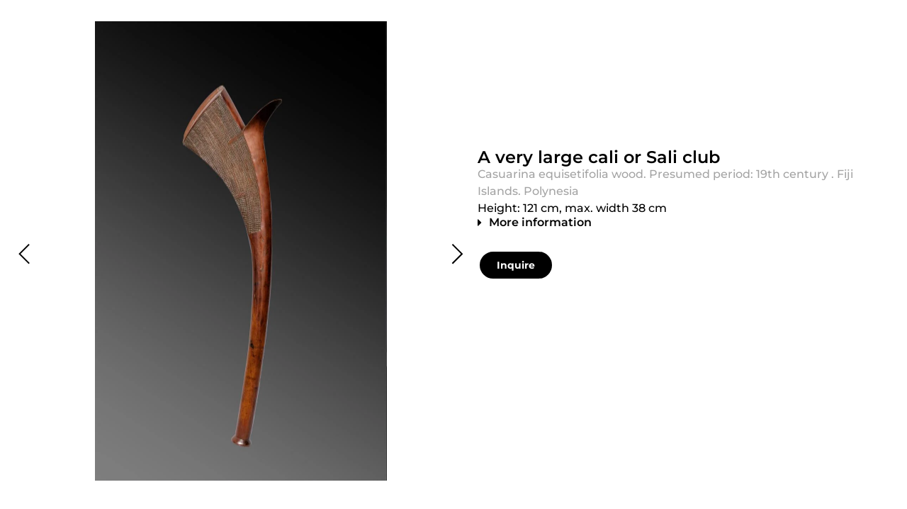

--- FILE ---
content_type: text/html; charset=UTF-8
request_url: https://artviewoasis.com/oeuvres_frankmarceli/male-figure/
body_size: 27595
content:
<!DOCTYPE html>
<html dir="ltr" lang="en-US" prefix="og: https://ogp.me/ns#">
<head>
	<meta charset="UTF-8">
		<title>A very large cali or Sali club - Oasis by Artview</title>
	<style>img:is([sizes="auto" i], [sizes^="auto," i]) { contain-intrinsic-size: 3000px 1500px }</style>
	
		<!-- All in One SEO 4.5.2.1 - aioseo.com -->
		<meta name="robots" content="max-image-preview:large" />
		<link rel="canonical" href="https://artviewoasis.com/oeuvres_frankmarceli/male-figure/" />
		<meta name="generator" content="All in One SEO (AIOSEO) 4.5.2.1" />
		<meta property="og:locale" content="en_US" />
		<meta property="og:site_name" content="Oasis by Artview - Experience Art like never before" />
		<meta property="og:type" content="article" />
		<meta property="og:title" content="A very large cali or Sali club - Oasis by Artview" />
		<meta property="og:url" content="https://artviewoasis.com/oeuvres_frankmarceli/male-figure/" />
		<meta property="og:image" content="https://artviewoasis.com/wp-content/uploads/2022/11/oasis-noir-web.webp" />
		<meta property="og:image:secure_url" content="https://artviewoasis.com/wp-content/uploads/2022/11/oasis-noir-web.webp" />
		<meta property="article:published_time" content="2023-11-02T16:22:05+00:00" />
		<meta property="article:modified_time" content="2024-10-08T14:40:28+00:00" />
		<meta name="twitter:card" content="summary_large_image" />
		<meta name="twitter:title" content="A very large cali or Sali club - Oasis by Artview" />
		<meta name="twitter:image" content="https://artviewoasis.com/wp-content/uploads/2022/11/oasis-noir-web.webp" />
		<script type="application/ld+json" class="aioseo-schema">
			{"@context":"https:\/\/schema.org","@graph":[{"@type":"BreadcrumbList","@id":"https:\/\/artviewoasis.com\/oeuvres_frankmarceli\/male-figure\/#breadcrumblist","itemListElement":[{"@type":"ListItem","@id":"https:\/\/artviewoasis.com\/#listItem","position":1,"name":"Home","item":"https:\/\/artviewoasis.com\/","nextItem":"https:\/\/artviewoasis.com\/oeuvres_frankmarceli\/male-figure\/#listItem"},{"@type":"ListItem","@id":"https:\/\/artviewoasis.com\/oeuvres_frankmarceli\/male-figure\/#listItem","position":2,"name":"A very large cali or Sali club","previousItem":"https:\/\/artviewoasis.com\/#listItem"}]},{"@type":"Organization","@id":"https:\/\/artviewoasis.com\/#organization","name":"artviewoasis.com","url":"https:\/\/artviewoasis.com\/","logo":{"@type":"ImageObject","url":"https:\/\/artviewoasis.com\/wp-content\/uploads\/2022\/11\/oasis-noir-web.webp","@id":"https:\/\/artviewoasis.com\/oeuvres_frankmarceli\/male-figure\/#organizationLogo","width":500,"height":177},"image":{"@id":"https:\/\/artviewoasis.com\/#organizationLogo"}},{"@type":"Person","@id":"https:\/\/artviewoasis.com\/author\/galerie-franck-marcelin\/#author","url":"https:\/\/artviewoasis.com\/author\/galerie-franck-marcelin\/","name":"Galerie Franck Marcelin","image":{"@type":"ImageObject","@id":"https:\/\/artviewoasis.com\/oeuvres_frankmarceli\/male-figure\/#authorImage","url":"https:\/\/secure.gravatar.com\/avatar\/aaadb95e4344d697e3a5a0869c177dec15ea022048445b88d3fd84b92a8f2f9a?s=96&d=mm&r=g","width":96,"height":96,"caption":"Galerie Franck Marcelin"}},{"@type":"WebPage","@id":"https:\/\/artviewoasis.com\/oeuvres_frankmarceli\/male-figure\/#webpage","url":"https:\/\/artviewoasis.com\/oeuvres_frankmarceli\/male-figure\/","name":"A very large cali or Sali club - Oasis by Artview","inLanguage":"en-US","isPartOf":{"@id":"https:\/\/artviewoasis.com\/#website"},"breadcrumb":{"@id":"https:\/\/artviewoasis.com\/oeuvres_frankmarceli\/male-figure\/#breadcrumblist"},"author":{"@id":"https:\/\/artviewoasis.com\/author\/galerie-franck-marcelin\/#author"},"creator":{"@id":"https:\/\/artviewoasis.com\/author\/galerie-franck-marcelin\/#author"},"image":{"@type":"ImageObject","url":"https:\/\/artviewoasis.com\/wp-content\/uploads\/2024\/10\/inter.jpg","@id":"https:\/\/artviewoasis.com\/oeuvres_frankmarceli\/male-figure\/#mainImage","width":824,"height":1299},"primaryImageOfPage":{"@id":"https:\/\/artviewoasis.com\/oeuvres_frankmarceli\/male-figure\/#mainImage"},"datePublished":"2023-11-02T16:22:05+00:00","dateModified":"2024-10-08T14:40:28+00:00"},{"@type":"WebSite","@id":"https:\/\/artviewoasis.com\/#website","url":"https:\/\/artviewoasis.com\/","name":"Oasis by Artview","description":"Experience Art like never before","inLanguage":"en-US","publisher":{"@id":"https:\/\/artviewoasis.com\/#organization"}}]}
		</script>
		<!-- All in One SEO -->

<link rel="alternate" type="application/rss+xml" title="Oasis by Artview &raquo; Feed" href="https://artviewoasis.com/feed/" />
<link rel="alternate" type="application/rss+xml" title="Oasis by Artview &raquo; Comments Feed" href="https://artviewoasis.com/comments/feed/" />
		<!-- This site uses the Google Analytics by MonsterInsights plugin v8.22.0 - Using Analytics tracking - https://www.monsterinsights.com/ -->
							<script src="//www.googletagmanager.com/gtag/js?id=G-Q2N96W3RNK"  data-cfasync="false" data-wpfc-render="false" async></script>
			<script data-cfasync="false" data-wpfc-render="false">
				var mi_version = '8.22.0';
				var mi_track_user = true;
				var mi_no_track_reason = '';
				
								var disableStrs = [
										'ga-disable-G-Q2N96W3RNK',
									];

				/* Function to detect opted out users */
				function __gtagTrackerIsOptedOut() {
					for (var index = 0; index < disableStrs.length; index++) {
						if (document.cookie.indexOf(disableStrs[index] + '=true') > -1) {
							return true;
						}
					}

					return false;
				}

				/* Disable tracking if the opt-out cookie exists. */
				if (__gtagTrackerIsOptedOut()) {
					for (var index = 0; index < disableStrs.length; index++) {
						window[disableStrs[index]] = true;
					}
				}

				/* Opt-out function */
				function __gtagTrackerOptout() {
					for (var index = 0; index < disableStrs.length; index++) {
						document.cookie = disableStrs[index] + '=true; expires=Thu, 31 Dec 2099 23:59:59 UTC; path=/';
						window[disableStrs[index]] = true;
					}
				}

				if ('undefined' === typeof gaOptout) {
					function gaOptout() {
						__gtagTrackerOptout();
					}
				}
								window.dataLayer = window.dataLayer || [];

				window.MonsterInsightsDualTracker = {
					helpers: {},
					trackers: {},
				};
				if (mi_track_user) {
					function __gtagDataLayer() {
						dataLayer.push(arguments);
					}

					function __gtagTracker(type, name, parameters) {
						if (!parameters) {
							parameters = {};
						}

						if (parameters.send_to) {
							__gtagDataLayer.apply(null, arguments);
							return;
						}

						if (type === 'event') {
														parameters.send_to = monsterinsights_frontend.v4_id;
							var hookName = name;
							if (typeof parameters['event_category'] !== 'undefined') {
								hookName = parameters['event_category'] + ':' + name;
							}

							if (typeof MonsterInsightsDualTracker.trackers[hookName] !== 'undefined') {
								MonsterInsightsDualTracker.trackers[hookName](parameters);
							} else {
								__gtagDataLayer('event', name, parameters);
							}
							
						} else {
							__gtagDataLayer.apply(null, arguments);
						}
					}

					__gtagTracker('js', new Date());
					__gtagTracker('set', {
						'developer_id.dZGIzZG': true,
											});
										__gtagTracker('config', 'G-Q2N96W3RNK', {"forceSSL":"true","link_attribution":"true"} );
															window.gtag = __gtagTracker;										(function () {
						/* https://developers.google.com/analytics/devguides/collection/analyticsjs/ */
						/* ga and __gaTracker compatibility shim. */
						var noopfn = function () {
							return null;
						};
						var newtracker = function () {
							return new Tracker();
						};
						var Tracker = function () {
							return null;
						};
						var p = Tracker.prototype;
						p.get = noopfn;
						p.set = noopfn;
						p.send = function () {
							var args = Array.prototype.slice.call(arguments);
							args.unshift('send');
							__gaTracker.apply(null, args);
						};
						var __gaTracker = function () {
							var len = arguments.length;
							if (len === 0) {
								return;
							}
							var f = arguments[len - 1];
							if (typeof f !== 'object' || f === null || typeof f.hitCallback !== 'function') {
								if ('send' === arguments[0]) {
									var hitConverted, hitObject = false, action;
									if ('event' === arguments[1]) {
										if ('undefined' !== typeof arguments[3]) {
											hitObject = {
												'eventAction': arguments[3],
												'eventCategory': arguments[2],
												'eventLabel': arguments[4],
												'value': arguments[5] ? arguments[5] : 1,
											}
										}
									}
									if ('pageview' === arguments[1]) {
										if ('undefined' !== typeof arguments[2]) {
											hitObject = {
												'eventAction': 'page_view',
												'page_path': arguments[2],
											}
										}
									}
									if (typeof arguments[2] === 'object') {
										hitObject = arguments[2];
									}
									if (typeof arguments[5] === 'object') {
										Object.assign(hitObject, arguments[5]);
									}
									if ('undefined' !== typeof arguments[1].hitType) {
										hitObject = arguments[1];
										if ('pageview' === hitObject.hitType) {
											hitObject.eventAction = 'page_view';
										}
									}
									if (hitObject) {
										action = 'timing' === arguments[1].hitType ? 'timing_complete' : hitObject.eventAction;
										hitConverted = mapArgs(hitObject);
										__gtagTracker('event', action, hitConverted);
									}
								}
								return;
							}

							function mapArgs(args) {
								var arg, hit = {};
								var gaMap = {
									'eventCategory': 'event_category',
									'eventAction': 'event_action',
									'eventLabel': 'event_label',
									'eventValue': 'event_value',
									'nonInteraction': 'non_interaction',
									'timingCategory': 'event_category',
									'timingVar': 'name',
									'timingValue': 'value',
									'timingLabel': 'event_label',
									'page': 'page_path',
									'location': 'page_location',
									'title': 'page_title',
									'referrer' : 'page_referrer',
								};
								for (arg in args) {
																		if (!(!args.hasOwnProperty(arg) || !gaMap.hasOwnProperty(arg))) {
										hit[gaMap[arg]] = args[arg];
									} else {
										hit[arg] = args[arg];
									}
								}
								return hit;
							}

							try {
								f.hitCallback();
							} catch (ex) {
							}
						};
						__gaTracker.create = newtracker;
						__gaTracker.getByName = newtracker;
						__gaTracker.getAll = function () {
							return [];
						};
						__gaTracker.remove = noopfn;
						__gaTracker.loaded = true;
						window['__gaTracker'] = __gaTracker;
					})();
									} else {
										console.log("");
					(function () {
						function __gtagTracker() {
							return null;
						}

						window['__gtagTracker'] = __gtagTracker;
						window['gtag'] = __gtagTracker;
					})();
									}
			</script>
				<!-- / Google Analytics by MonsterInsights -->
		<script>
window._wpemojiSettings = {"baseUrl":"https:\/\/s.w.org\/images\/core\/emoji\/16.0.1\/72x72\/","ext":".png","svgUrl":"https:\/\/s.w.org\/images\/core\/emoji\/16.0.1\/svg\/","svgExt":".svg","source":{"concatemoji":"https:\/\/artviewoasis.com\/wp-includes\/js\/wp-emoji-release.min.js?ver=6.8.3"}};
/*! This file is auto-generated */
!function(s,n){var o,i,e;function c(e){try{var t={supportTests:e,timestamp:(new Date).valueOf()};sessionStorage.setItem(o,JSON.stringify(t))}catch(e){}}function p(e,t,n){e.clearRect(0,0,e.canvas.width,e.canvas.height),e.fillText(t,0,0);var t=new Uint32Array(e.getImageData(0,0,e.canvas.width,e.canvas.height).data),a=(e.clearRect(0,0,e.canvas.width,e.canvas.height),e.fillText(n,0,0),new Uint32Array(e.getImageData(0,0,e.canvas.width,e.canvas.height).data));return t.every(function(e,t){return e===a[t]})}function u(e,t){e.clearRect(0,0,e.canvas.width,e.canvas.height),e.fillText(t,0,0);for(var n=e.getImageData(16,16,1,1),a=0;a<n.data.length;a++)if(0!==n.data[a])return!1;return!0}function f(e,t,n,a){switch(t){case"flag":return n(e,"\ud83c\udff3\ufe0f\u200d\u26a7\ufe0f","\ud83c\udff3\ufe0f\u200b\u26a7\ufe0f")?!1:!n(e,"\ud83c\udde8\ud83c\uddf6","\ud83c\udde8\u200b\ud83c\uddf6")&&!n(e,"\ud83c\udff4\udb40\udc67\udb40\udc62\udb40\udc65\udb40\udc6e\udb40\udc67\udb40\udc7f","\ud83c\udff4\u200b\udb40\udc67\u200b\udb40\udc62\u200b\udb40\udc65\u200b\udb40\udc6e\u200b\udb40\udc67\u200b\udb40\udc7f");case"emoji":return!a(e,"\ud83e\udedf")}return!1}function g(e,t,n,a){var r="undefined"!=typeof WorkerGlobalScope&&self instanceof WorkerGlobalScope?new OffscreenCanvas(300,150):s.createElement("canvas"),o=r.getContext("2d",{willReadFrequently:!0}),i=(o.textBaseline="top",o.font="600 32px Arial",{});return e.forEach(function(e){i[e]=t(o,e,n,a)}),i}function t(e){var t=s.createElement("script");t.src=e,t.defer=!0,s.head.appendChild(t)}"undefined"!=typeof Promise&&(o="wpEmojiSettingsSupports",i=["flag","emoji"],n.supports={everything:!0,everythingExceptFlag:!0},e=new Promise(function(e){s.addEventListener("DOMContentLoaded",e,{once:!0})}),new Promise(function(t){var n=function(){try{var e=JSON.parse(sessionStorage.getItem(o));if("object"==typeof e&&"number"==typeof e.timestamp&&(new Date).valueOf()<e.timestamp+604800&&"object"==typeof e.supportTests)return e.supportTests}catch(e){}return null}();if(!n){if("undefined"!=typeof Worker&&"undefined"!=typeof OffscreenCanvas&&"undefined"!=typeof URL&&URL.createObjectURL&&"undefined"!=typeof Blob)try{var e="postMessage("+g.toString()+"("+[JSON.stringify(i),f.toString(),p.toString(),u.toString()].join(",")+"));",a=new Blob([e],{type:"text/javascript"}),r=new Worker(URL.createObjectURL(a),{name:"wpTestEmojiSupports"});return void(r.onmessage=function(e){c(n=e.data),r.terminate(),t(n)})}catch(e){}c(n=g(i,f,p,u))}t(n)}).then(function(e){for(var t in e)n.supports[t]=e[t],n.supports.everything=n.supports.everything&&n.supports[t],"flag"!==t&&(n.supports.everythingExceptFlag=n.supports.everythingExceptFlag&&n.supports[t]);n.supports.everythingExceptFlag=n.supports.everythingExceptFlag&&!n.supports.flag,n.DOMReady=!1,n.readyCallback=function(){n.DOMReady=!0}}).then(function(){return e}).then(function(){var e;n.supports.everything||(n.readyCallback(),(e=n.source||{}).concatemoji?t(e.concatemoji):e.wpemoji&&e.twemoji&&(t(e.twemoji),t(e.wpemoji)))}))}((window,document),window._wpemojiSettings);
</script>
<link rel='stylesheet' id='dce-animations-css' href='https://artviewoasis.com/wp-content/plugins/dynamic-content-for-elementor/assets/css/animations.css?ver=3.3.3' media='all' />

<style id='wp-emoji-styles-inline-css'>

	img.wp-smiley, img.emoji {
		display: inline !important;
		border: none !important;
		box-shadow: none !important;
		height: 1em !important;
		width: 1em !important;
		margin: 0 0.07em !important;
		vertical-align: -0.1em !important;
		background: none !important;
		padding: 0 !important;
	}
</style>
<link rel='stylesheet' id='embedpress_blocks-cgb-style-css-css' href='https://artviewoasis.com/wp-content/plugins/embedpress/Gutenberg/dist/blocks.style.build.css?ver=1702418747' media='all' />
<link rel='stylesheet' id='wp-components-css' href='https://artviewoasis.com/wp-includes/css/dist/components/style.min.css?ver=6.8.3' media='all' />
<link rel='stylesheet' id='wp-preferences-css' href='https://artviewoasis.com/wp-includes/css/dist/preferences/style.min.css?ver=6.8.3' media='all' />
<link rel='stylesheet' id='wp-block-editor-css' href='https://artviewoasis.com/wp-includes/css/dist/block-editor/style.min.css?ver=6.8.3' media='all' />
<link rel='stylesheet' id='wp-reusable-blocks-css' href='https://artviewoasis.com/wp-includes/css/dist/reusable-blocks/style.min.css?ver=6.8.3' media='all' />
<link rel='stylesheet' id='wp-patterns-css' href='https://artviewoasis.com/wp-includes/css/dist/patterns/style.min.css?ver=6.8.3' media='all' />
<link rel='stylesheet' id='wp-editor-css' href='https://artviewoasis.com/wp-includes/css/dist/editor/style.min.css?ver=6.8.3' media='all' />
<link rel='stylesheet' id='embedpress_pro-cgb-style-css-css' href='https://artviewoasis.com/wp-content/plugins/embedpress-pro/Gutenberg/dist/blocks.style.build.css' media='all' />
<link rel='stylesheet' id='embedpress-css' href='https://artviewoasis.com/wp-content/plugins/embedpress/assets/css/embedpress.css?ver=6.8.3' media='all' />
<link rel='stylesheet' id='trp-language-switcher-style-css' href='https://artviewoasis.com/wp-content/plugins/translatepress-multilingual/assets/css/trp-language-switcher.css?ver=2.6.8' media='all' />
<link rel='stylesheet' id='dce-style-css' href='https://artviewoasis.com/wp-content/plugins/dynamic-content-for-elementor/assets/css/style.min.css?ver=3.3.3' media='all' />
<link rel='stylesheet' id='dce-globalsettings-css' href='https://artviewoasis.com/wp-content/plugins/dynamic-content-for-elementor/assets/css/global-settings.min.css?ver=3.3.3' media='all' />
<link rel='stylesheet' id='hello-elementor-css' href='https://artviewoasis.com/wp-content/themes/hello-elementor/assets/css/reset.css?ver=3.4.6' media='all' />
<link rel='stylesheet' id='hello-elementor-theme-style-css' href='https://artviewoasis.com/wp-content/themes/hello-elementor/assets/css/theme.css?ver=3.4.6' media='all' />
<link rel='stylesheet' id='hello-elementor-header-footer-css' href='https://artviewoasis.com/wp-content/themes/hello-elementor/assets/css/header-footer.css?ver=3.4.6' media='all' />
<link rel='stylesheet' id='elementor-frontend-css' href='https://artviewoasis.com/wp-content/plugins/elementor/assets/css/frontend.min.css?ver=3.28.3' media='all' />
<link rel='stylesheet' id='widget-image-css' href='https://artviewoasis.com/wp-content/plugins/elementor/assets/css/widget-image.min.css?ver=3.28.3' media='all' />
<link rel='stylesheet' id='widget-nav-menu-css' href='https://artviewoasis.com/wp-content/plugins/elementor-pro/assets/css/widget-nav-menu.min.css?ver=3.28.3' media='all' />
<link rel='stylesheet' id='e-sticky-css' href='https://artviewoasis.com/wp-content/plugins/elementor-pro/assets/css/modules/sticky.min.css?ver=3.28.3' media='all' />
<link rel='stylesheet' id='swiper-css' href='https://artviewoasis.com/wp-content/plugins/elementor/assets/lib/swiper/v8/css/swiper.min.css?ver=8.4.5' media='all' />
<link rel='stylesheet' id='dce-photoSwipe_skin-css' href='https://artviewoasis.com/wp-content/plugins/dynamic-content-for-elementor/assets/node/photoswipe/default-skin/default-skin.css?ver=3.3.3' media='all' />
<link rel='stylesheet' id='dce-acfslider-css' href='https://artviewoasis.com/wp-content/plugins/dynamic-content-for-elementor/assets/css/acf-slider.min.css?ver=3.3.3' media='all' />
<link rel='stylesheet' id='widget-heading-css' href='https://artviewoasis.com/wp-content/plugins/elementor/assets/css/widget-heading.min.css?ver=3.28.3' media='all' />
<link rel='stylesheet' id='widget-toggle-css' href='https://artviewoasis.com/wp-content/plugins/elementor/assets/css/widget-toggle.min.css?ver=3.28.3' media='all' />
<link rel='stylesheet' id='e-animation-shrink-css' href='https://artviewoasis.com/wp-content/plugins/elementor/assets/lib/animations/styles/e-animation-shrink.min.css?ver=3.28.3' media='all' />
<link rel='stylesheet' id='widget-video-css' href='https://artviewoasis.com/wp-content/plugins/elementor/assets/css/widget-video.min.css?ver=3.28.3' media='all' />
<link rel='stylesheet' id='e-animation-fadeIn-css' href='https://artviewoasis.com/wp-content/plugins/elementor/assets/lib/animations/styles/fadeIn.min.css?ver=3.28.3' media='all' />
<link rel='stylesheet' id='e-popup-css' href='https://artviewoasis.com/wp-content/plugins/elementor-pro/assets/css/conditionals/popup.min.css?ver=3.28.3' media='all' />
<link rel='stylesheet' id='elementor-icons-css' href='https://artviewoasis.com/wp-content/plugins/elementor/assets/lib/eicons/css/elementor-icons.min.css?ver=5.36.0' media='all' />
<link rel='stylesheet' id='elementor-post-6-css' href='https://artviewoasis.com/wp-content/uploads/elementor/css/post-6.css?ver=1745894644' media='all' />
<link rel='stylesheet' id='embedpress-elementor-css-css' href='https://artviewoasis.com/wp-content/plugins/embedpress/assets/css/embedpress-elementor.css?ver=3.9.5' media='all' />
<link rel='stylesheet' id='dashicons-css' href='https://artviewoasis.com/wp-includes/css/dashicons.min.css?ver=6.8.3' media='all' />
<link rel='stylesheet' id='font-awesome-5-all-css' href='https://artviewoasis.com/wp-content/plugins/elementor/assets/lib/font-awesome/css/all.min.css?ver=3.28.3' media='all' />
<link rel='stylesheet' id='font-awesome-4-shim-css' href='https://artviewoasis.com/wp-content/plugins/elementor/assets/lib/font-awesome/css/v4-shims.min.css?ver=3.28.3' media='all' />
<link rel='stylesheet' id='elementor-post-79-css' href='https://artviewoasis.com/wp-content/uploads/elementor/css/post-79.css?ver=1745894644' media='all' />
<link rel='stylesheet' id='elementor-post-315-css' href='https://artviewoasis.com/wp-content/uploads/elementor/css/post-315.css?ver=1745895041' media='all' />
<link rel='stylesheet' id='elementor-post-10852-css' href='https://artviewoasis.com/wp-content/uploads/elementor/css/post-10852.css?ver=1745894644' media='all' />
<link rel='stylesheet' id='plyr-css' href='https://artviewoasis.com/wp-content/plugins/embedpress/assets/css/plyr.css?ver=6.8.3' media='all' />
<link rel='stylesheet' id='elementor-gf-local-montserrat-css' href='https://artviewoasis.com/wp-content/uploads/elementor/google-fonts/css/montserrat.css?ver=1744819699' media='all' />
<link rel='stylesheet' id='elementor-icons-shared-0-css' href='https://artviewoasis.com/wp-content/plugins/elementor/assets/lib/font-awesome/css/fontawesome.min.css?ver=5.15.3' media='all' />
<link rel='stylesheet' id='elementor-icons-fa-solid-css' href='https://artviewoasis.com/wp-content/plugins/elementor/assets/lib/font-awesome/css/solid.min.css?ver=5.15.3' media='all' />
<script src="https://artviewoasis.com/wp-content/plugins/google-analytics-for-wordpress/assets/js/frontend-gtag.min.js?ver=8.22.0" id="monsterinsights-frontend-script-js"></script>
<script data-cfasync="false" data-wpfc-render="false" id='monsterinsights-frontend-script-js-extra'>var monsterinsights_frontend = {"js_events_tracking":"true","download_extensions":"doc,pdf,ppt,zip,xls,docx,pptx,xlsx","inbound_paths":"[]","home_url":"https:\/\/artviewoasis.com","hash_tracking":"false","v4_id":"G-Q2N96W3RNK"};</script>
<script src="https://artviewoasis.com/wp-includes/js/jquery/jquery.min.js?ver=3.7.1" id="jquery-core-js"></script>
<script src="https://artviewoasis.com/wp-includes/js/jquery/jquery-migrate.min.js?ver=3.4.1" id="jquery-migrate-js"></script>
<script src="https://artviewoasis.com/wp-content/plugins/embedpress/assets/js/plyr.polyfilled.js?ver=1" id="plyr.polyfilled-js"></script>
<script id="trp-language-cookie-js-extra">
var trp_language_cookie_data = {"abs_home":"https:\/\/artviewoasis.com","url_slugs":{"en_US":"en","fr_FR":"fr"},"cookie_name":"trp_language","cookie_age":"30","cookie_path":"\/","default_language":"en_US","publish_languages":["en_US","fr_FR"],"trp_ald_ajax_url":"https:\/\/artviewoasis.com\/wp-content\/plugins\/translatepress-business\/add-ons-pro\/automatic-language-detection\/includes\/trp-ald-ajax.php","detection_method":"browser-ip","popup_option":"no_popup","popup_type":"normal_popup","popup_textarea":"We've detected you might be speaking a different language. Do you want to change to:","popup_textarea_change_button":"Change Language","popup_textarea_close_button":"Close and do not switch language","iso_codes":{"en_US":"en","fr_FR":"fr"},"language_urls":{"en_US":"https:\/\/artviewoasis.com\/oeuvres_frankmarceli\/male-figure\/","fr_FR":"https:\/\/artviewoasis.com\/fr\/oeuvres_frankmarceli\/male-figure\/"},"english_name":{"en_US":"English (United States)","fr_FR":"French"},"is_iphone_user_check":""};
</script>
<script src="https://artviewoasis.com/wp-content/plugins/translatepress-business/add-ons-pro/automatic-language-detection/assets/js/trp-language-cookie.js?ver=1.1.1" id="trp-language-cookie-js"></script>
<script src="https://artviewoasis.com/wp-content/plugins/elementor/assets/lib/font-awesome/js/v4-shims.min.js?ver=3.28.3" id="font-awesome-4-shim-js"></script>
<script id="image_zoom-frontend-js-extra">
var IZ = {"options":{"lensShape":"square","lensSize":200,"lensBorderSize":1,"lensBorderColour":"#ffffff","borderRadius":0,"cursor":"default","zoomWindowWidth":360,"zoomWindowHeight":360,"zoomWindowOffsetx":10,"borderSize":1,"borderColour":"#888888","zoomWindowShadow":4,"lensFadeIn":500,"lensFadeOut":500,"zoomWindowFadeIn":500,"zoomWindowFadeOut":500,"easingAmount":12,"zoomWindowPosition":1,"lensOverlay":false,"responsive":false,"responsiveThreshold":800,"scrollZoom":false,"adjustZoomWindowHeight":false,"tint":"true","tintColour":"#ffffff","tintOpacity":0.1,"customText":"","customTextSize":12,"customTextColor":"#cccccc","customTextVAlign":"bottom","customTextAlign":"right","ratio":"2.5"},"with_woocommerce":"0","exchange_thumbnails":"1","enable_mobile":"0","woo_categories":"0","force_attachments":"0","enable_lightbox_zoom":"1","custom_class":"","flexslider":"","owl":"","flickity":"","swiper":"swiper-wrapper","slick":"","huge_it_gallery":"","search_filter_pro":"0","remove_lightbox_thumbnails":"1","remove_lightbox":"1","woo_slider":"0"};
</script>
<script src="https://artviewoasis.com/wp-content/plugins/wp-image-zoooom-pro/assets/dist/image_zoom-frontend.min.js?ver=1.58" id="image_zoom-frontend-js"></script>
<link rel="https://api.w.org/" href="https://artviewoasis.com/wp-json/" /><link rel="alternate" title="JSON" type="application/json" href="https://artviewoasis.com/wp-json/wp/v2/oeuvres_frankmarceli/25147" /><link rel="EditURI" type="application/rsd+xml" title="RSD" href="https://artviewoasis.com/xmlrpc.php?rsd" />
<meta name="generator" content="WordPress 6.8.3" />
<link rel='shortlink' href='https://artviewoasis.com/?p=25147' />
<link rel="alternate" title="oEmbed (JSON)" type="application/json+oembed" href="https://artviewoasis.com/wp-json/oembed/1.0/embed?url=https%3A%2F%2Fartviewoasis.com%2Foeuvres_frankmarceli%2Fmale-figure%2F" />
<link rel="alternate" title="oEmbed (XML)" type="text/xml+oembed" href="https://artviewoasis.com/wp-json/oembed/1.0/embed?url=https%3A%2F%2Fartviewoasis.com%2Foeuvres_frankmarceli%2Fmale-figure%2F&#038;format=xml" />
<meta name="cdp-version" content="1.4.4" /><!-- Meta Pixel Code -->
<script>
!function(f,b,e,v,n,t,s)
{if(f.fbq)return;n=f.fbq=function(){n.callMethod?
n.callMethod.apply(n,arguments):n.queue.push(arguments)};
if(!f._fbq)f._fbq=n;n.push=n;n.loaded=!0;n.version='2.0';
n.queue=[];t=b.createElement(e);t.async=!0;
t.src=v;s=b.getElementsByTagName(e)[0];
s.parentNode.insertBefore(t,s)}(window, document,'script',
'https://connect.facebook.net/en_US/fbevents.js');
fbq('init', '933175327990599');
fbq('track', 'PageView');
</script>
<noscript><img height="1" width="1" style="display:none"
src="https://www.facebook.com/tr?id=933175327990599&ev=PageView&noscript=1"
/></noscript>
<!-- End Meta Pixel Code --><link rel="alternate" hreflang="en-US" href="https://artviewoasis.com/oeuvres_frankmarceli/male-figure/"/>
<link rel="alternate" hreflang="fr-FR" href="https://artviewoasis.com/fr/oeuvres_frankmarceli/male-figure/"/>
<link rel="alternate" hreflang="en" href="https://artviewoasis.com/oeuvres_frankmarceli/male-figure/"/>
<link rel="alternate" hreflang="fr" href="https://artviewoasis.com/fr/oeuvres_frankmarceli/male-figure/"/>
<meta name="generator" content="Elementor 3.28.3; features: additional_custom_breakpoints, e_local_google_fonts; settings: css_print_method-external, google_font-enabled, font_display-swap">
<meta name="viewport" content="width=device-width, initial-scale=1, maximum-scale=1, user-scalable=no">
<script>
  jQuery(document).ready(function($) {
    $('.elementor-iframe-wrapper iframe').on('focus', function() {
      var wrapper = $(this).closest('.elementor-iframe-wrapper');
      wrapper.css('padding-bottom', '0');
    });

    $('.elementor-iframe-wrapper iframe').on('blur', function() {
      var wrapper = $(this).closest('.elementor-iframe-wrapper');
      wrapper.css('padding-bottom', '1px');
    });
  });
</script>


			<style>
				.e-con.e-parent:nth-of-type(n+4):not(.e-lazyloaded):not(.e-no-lazyload),
				.e-con.e-parent:nth-of-type(n+4):not(.e-lazyloaded):not(.e-no-lazyload) * {
					background-image: none !important;
				}
				@media screen and (max-height: 1024px) {
					.e-con.e-parent:nth-of-type(n+3):not(.e-lazyloaded):not(.e-no-lazyload),
					.e-con.e-parent:nth-of-type(n+3):not(.e-lazyloaded):not(.e-no-lazyload) * {
						background-image: none !important;
					}
				}
				@media screen and (max-height: 640px) {
					.e-con.e-parent:nth-of-type(n+2):not(.e-lazyloaded):not(.e-no-lazyload),
					.e-con.e-parent:nth-of-type(n+2):not(.e-lazyloaded):not(.e-no-lazyload) * {
						background-image: none !important;
					}
				}
			</style>
			<style>img.zoooom,.zoooom img{padding:0!important;}img.zoooom:hover, .zoooom img:hover, .mp_product_image_single:hover, a.zoomGallery img:hover, .portfolio_images img:hover, .single-fluxus_portfolio .project-image img:hover, .attachment-product_page_image:hover, .attachment-shop_single:hover {cursor:-webkit-zoom-in;cursor:-moz-zoom-in;cursor:zoom-in;}.ewd-ulb-lightbox-container {z-index: 801 !important;}.ewd-ulb-background {z-index: 800 !important;}.dialog-lightbox-widget-content[style] { top: 0 !important; left: 0 !important;}body.elementor-editor-active .zoooom::before { content: "\f179     Zoom applied to the image. Check on the frontend"; position: absolute; margin-top: 12px; text-align: right; background-color: white; line-height: 1.4em; left: 5%; padding: 0 10px 6px; font-family: dashicons; font-size: 0.9em; font-style: italic; z-index: 20; }img.mfp-img{ padding: 0 !important; }</style><script></script><link rel="icon" href="https://artviewoasis.com/wp-content/uploads/2023/04/cropped-favicon-32x32.jpg" sizes="32x32" />
<link rel="icon" href="https://artviewoasis.com/wp-content/uploads/2023/04/cropped-favicon-192x192.jpg" sizes="192x192" />
<link rel="apple-touch-icon" href="https://artviewoasis.com/wp-content/uploads/2023/04/cropped-favicon-180x180.jpg" />
<meta name="msapplication-TileImage" content="https://artviewoasis.com/wp-content/uploads/2023/04/cropped-favicon-270x270.jpg" />
	<meta name="viewport" content="width=device-width, initial-scale=1.0, viewport-fit=cover" /></head>
<body class="wp-singular oeuvres_frankmarceli-template-default single single-oeuvres_frankmarceli postid-25147 wp-custom-logo wp-embed-responsive wp-theme-hello-elementor wp-child-theme-hello-elementor-child translatepress-en_US hello-elementor-default elementor-default elementor-template-canvas elementor-kit-6 elementor-page-315">
			<div data-elementor-type="single-post" data-elementor-id="315" class="elementor elementor-315 elementor-location-single post-25147 oeuvres_frankmarceli type-oeuvres_frankmarceli status-publish has-post-thumbnail hentry" data-elementor-post-type="elementor_library">
			<div data-dce-background-color="#FFFFFF00" class="elementor-element elementor-element-b72704b e-flex e-con-boxed e-con e-parent" data-id="b72704b" data-element_type="container" data-settings="{&quot;background_background&quot;:&quot;classic&quot;}">
					<div class="e-con-inner">
		<div class="elementor-element elementor-element-5c26c76 e-con-full e-flex e-con e-child" data-id="5c26c76" data-element_type="container">
				<div class="elementor-element elementor-element-66c5b31 zoooom align-center elementor-hidden-tablet elementor-hidden-mobile elementor-widget elementor-widget-dyncontel-acfslider" data-id="66c5b31" data-element_type="widget" data-settings="{&quot;spaceV&quot;:{&quot;unit&quot;:&quot;px&quot;,&quot;size&quot;:&quot;&quot;,&quot;sizes&quot;:[]},&quot;spaceV_tablet&quot;:{&quot;unit&quot;:&quot;px&quot;,&quot;size&quot;:&quot;&quot;,&quot;sizes&quot;:[]},&quot;spaceV_mobile&quot;:{&quot;unit&quot;:&quot;px&quot;,&quot;size&quot;:&quot;&quot;,&quot;sizes&quot;:[]},&quot;spaceH&quot;:{&quot;unit&quot;:&quot;px&quot;,&quot;size&quot;:&quot;&quot;,&quot;sizes&quot;:[]},&quot;spaceH_tablet&quot;:{&quot;unit&quot;:&quot;px&quot;,&quot;size&quot;:&quot;&quot;,&quot;sizes&quot;:[]},&quot;spaceH_mobile&quot;:{&quot;unit&quot;:&quot;px&quot;,&quot;size&quot;:&quot;&quot;,&quot;sizes&quot;:[]},&quot;effects&quot;:&quot;slide&quot;,&quot;speedSlide&quot;:300,&quot;spaceBetween&quot;:{&quot;unit&quot;:&quot;px&quot;,&quot;size&quot;:&quot;0&quot;,&quot;sizes&quot;:[]},&quot;spaceBetween_tablet&quot;:{&quot;unit&quot;:&quot;px&quot;,&quot;size&quot;:&quot;&quot;,&quot;sizes&quot;:[]},&quot;spaceBetween_mobile&quot;:{&quot;unit&quot;:&quot;px&quot;,&quot;size&quot;:&quot;&quot;,&quot;sizes&quot;:[]},&quot;slidesPerView&quot;:&quot;1&quot;,&quot;slidesColumn&quot;:&quot;1&quot;,&quot;slidesPerGroup&quot;:1,&quot;pagination_type&quot;:&quot;bullets&quot;}" data-widget_type="dyncontel-acfslider.default">
				<div class="elementor-widget-container">
					
		<div class="dynamic_acfslider gallery gallery-lightbox">
			<div class="dyncontel-swiper dce-slide dce-direction-horizontal">  <div class="swiper">    <div class="swiper-wrapper"><div class="swiper-slide"><figure class="acfslider-item grid-item"><div class="wrap-item-acfslider"><img src="https://artviewoasis.com/wp-content/uploads/2024/10/inter.jpg" itemprop="thumbnail" alt="" /></div></figure></div><div class="swiper-slide"><figure class="acfslider-item grid-item"><div class="wrap-item-acfslider"><img src="https://artviewoasis.com/wp-content/uploads/2024/10/inter1.jpg" itemprop="thumbnail" alt="" /></div></figure></div>   </div></div><div class="swiper-button swiper-button-next next-66c5b31"><svg version="1.1" id="Livello_1" xmlns="http://www.w3.org/2000/svg" xmlns:xlink="http://www.w3.org/1999/xlink" x="0px" y="0px"
width="85.039px" height="85.039px" viewBox="378.426 255.12 85.039 85.039" enable-background="new 378.426 255.12 85.039 85.039"
xml:space="preserve">
<line fill="none" stroke="#C81517" stroke-width="1.3845" stroke-miterlimit="10" x1="458.375" y1="298.077" x2="382.456" y2="298.077"/>
<polyline fill="none" stroke="#C81517" stroke-width="1.3845" stroke-miterlimit="10" points="424.543,264.245,458.375,298.077,424.543,331.909 "/>
</svg></div><div class="swiper-button swiper-button-prev prev-66c5b31"><svg version="1.1" id="Livello_1" xmlns="http://www.w3.org/2000/svg" xmlns:xlink="http://www.w3.org/1999/xlink" x="0px" y="0px"
width="85.039px" height="85.039px" viewBox="378.426 255.12 85.039 85.039" enable-background="new 378.426 255.12 85.039 85.039"
xml:space="preserve">
<line fill="none" stroke="#C81517" stroke-width="1.3845" stroke-dasharray="0,0" stroke-miterlimit="10" x1="382.456" y1="298.077" x2="458.375" y2="298.077"/>
<polyline fill="none" stroke="#C81517" stroke-width="1.3845" stroke-dasharray="0,0" stroke-miterlimit="10" points="416.287,331.909,382.456,298.077,416.287,264.245 "/>
</svg></div><div class="swiper-container-horizontal"><div class="swiper-pagination pagination-66c5b31"></div></div>  </div>		</div>

						</div>
				</div>
				<div class="elementor-element elementor-element-da1d356 align-center elementor-hidden-desktop elementor-widget elementor-widget-dyncontel-acfslider" data-id="da1d356" data-element_type="widget" data-settings="{&quot;enable_lightbox&quot;:&quot;yes&quot;,&quot;spaceV&quot;:{&quot;unit&quot;:&quot;px&quot;,&quot;size&quot;:&quot;&quot;,&quot;sizes&quot;:[]},&quot;spaceV_tablet&quot;:{&quot;unit&quot;:&quot;px&quot;,&quot;size&quot;:&quot;&quot;,&quot;sizes&quot;:[]},&quot;spaceV_mobile&quot;:{&quot;unit&quot;:&quot;px&quot;,&quot;size&quot;:&quot;&quot;,&quot;sizes&quot;:[]},&quot;spaceH&quot;:{&quot;unit&quot;:&quot;px&quot;,&quot;size&quot;:&quot;&quot;,&quot;sizes&quot;:[]},&quot;spaceH_tablet&quot;:{&quot;unit&quot;:&quot;px&quot;,&quot;size&quot;:&quot;&quot;,&quot;sizes&quot;:[]},&quot;spaceH_mobile&quot;:{&quot;unit&quot;:&quot;px&quot;,&quot;size&quot;:&quot;&quot;,&quot;sizes&quot;:[]},&quot;effects&quot;:&quot;slide&quot;,&quot;speedSlide&quot;:300,&quot;spaceBetween&quot;:{&quot;unit&quot;:&quot;px&quot;,&quot;size&quot;:&quot;0&quot;,&quot;sizes&quot;:[]},&quot;spaceBetween_tablet&quot;:{&quot;unit&quot;:&quot;px&quot;,&quot;size&quot;:&quot;&quot;,&quot;sizes&quot;:[]},&quot;spaceBetween_mobile&quot;:{&quot;unit&quot;:&quot;px&quot;,&quot;size&quot;:&quot;&quot;,&quot;sizes&quot;:[]},&quot;slidesPerView&quot;:&quot;1&quot;,&quot;slidesColumn&quot;:&quot;1&quot;,&quot;slidesPerGroup&quot;:1,&quot;pagination_type&quot;:&quot;bullets&quot;}" data-widget_type="dyncontel-acfslider.default">
				<div class="elementor-widget-container">
					
		<div class="dynamic_acfslider is-lightbox gallery gallery-lightbox">
			<div class="dyncontel-swiper dce-slide dce-direction-horizontal">  <div class="swiper">    <div class="swiper-wrapper"><div class="swiper-slide"><figure class="acfslider-item grid-item"><div class="wrap-item-acfslider"><a class=" is-lightbox gallery-lightbox" href="https://artviewoasis.com/wp-content/uploads/2024/10/inter.jpg" itemprop="contentUrl" data-size="824x1299"data-elementor-open-lightbox="yes" data-elementor-lightbox-slideshow="da1d356_2"><img src="https://artviewoasis.com/wp-content/uploads/2024/10/inter.jpg" itemprop="thumbnail" alt="" /></a></div></figure></div><div class="swiper-slide"><figure class="acfslider-item grid-item"><div class="wrap-item-acfslider"><a class=" is-lightbox gallery-lightbox" href="https://artviewoasis.com/wp-content/uploads/2024/10/inter1.jpg" itemprop="contentUrl" data-size="900x1204"data-elementor-open-lightbox="yes" data-elementor-lightbox-slideshow="da1d356_2"><img src="https://artviewoasis.com/wp-content/uploads/2024/10/inter1.jpg" itemprop="thumbnail" alt="" /></a></div></figure></div>   </div></div><div class="swiper-button swiper-button-next next-da1d356"><svg version="1.1" id="Livello_1" xmlns="http://www.w3.org/2000/svg" xmlns:xlink="http://www.w3.org/1999/xlink" x="0px" y="0px"
width="85.039px" height="85.039px" viewBox="378.426 255.12 85.039 85.039" enable-background="new 378.426 255.12 85.039 85.039"
xml:space="preserve">
<line fill="none" stroke="#C81517" stroke-width="1.3845" stroke-miterlimit="10" x1="458.375" y1="298.077" x2="382.456" y2="298.077"/>
<polyline fill="none" stroke="#C81517" stroke-width="1.3845" stroke-miterlimit="10" points="424.543,264.245,458.375,298.077,424.543,331.909 "/>
</svg></div><div class="swiper-button swiper-button-prev prev-da1d356"><svg version="1.1" id="Livello_1" xmlns="http://www.w3.org/2000/svg" xmlns:xlink="http://www.w3.org/1999/xlink" x="0px" y="0px"
width="85.039px" height="85.039px" viewBox="378.426 255.12 85.039 85.039" enable-background="new 378.426 255.12 85.039 85.039"
xml:space="preserve">
<line fill="none" stroke="#C81517" stroke-width="1.3845" stroke-dasharray="0,0" stroke-miterlimit="10" x1="382.456" y1="298.077" x2="458.375" y2="298.077"/>
<polyline fill="none" stroke="#C81517" stroke-width="1.3845" stroke-dasharray="0,0" stroke-miterlimit="10" points="416.287,331.909,382.456,298.077,416.287,264.245 "/>
</svg></div><div class="swiper-container-horizontal"><div class="swiper-pagination pagination-da1d356"></div></div>  </div>		</div>

						</div>
				</div>
				</div>
		<div data-dce-background-color="#FFFFFF" class="elementor-element elementor-element-4c6dd3a e-con-full e-flex e-con e-child" data-id="4c6dd3a" data-element_type="container" data-settings="{&quot;background_background&quot;:&quot;classic&quot;}">
				<div class="elementor-element elementor-element-861d5eb elementor-widget elementor-widget-theme-post-title elementor-page-title elementor-widget-heading" data-id="861d5eb" data-element_type="widget" data-widget_type="theme-post-title.default">
				<div class="elementor-widget-container">
					<h3 class="elementor-heading-title elementor-size-default">A very large cali or Sali club</h3>				</div>
				</div>
				<div class="elementor-element elementor-element-f4d6dc7 elementor-widget elementor-widget-text-editor" data-id="f4d6dc7" data-element_type="widget" data-widget_type="text-editor.default">
				<div class="elementor-widget-container">
									 Casuarina equisetifolia wood.   Presumed period: 19th century .  Fiji Islands.   Polynesia 								</div>
				</div>
				<div class="elementor-element elementor-element-73d685a elementor-widget elementor-widget-text-editor" data-id="73d685a" data-element_type="widget" data-widget_type="text-editor.default">
				<div class="elementor-widget-container">
									Height: 121 cm, max. width 38 cm 								</div>
				</div>
				<div class="dce-visibility-event elementor-element elementor-element-f8c37e2 elementor-widget elementor-widget-toggle" data-id="f8c37e2" data-element_type="widget" data-settings="{&quot;enabled_visibility&quot;:&quot;yes&quot;,&quot;dce_visibility_selected&quot;:&quot;yes&quot;}" data-widget_type="toggle.default">
				<div class="elementor-widget-container">
							<div class="elementor-toggle">
							<div class="elementor-toggle-item">
					<div id="elementor-tab-title-2601" class="elementor-tab-title" data-tab="1" role="button" aria-controls="elementor-tab-content-2601" aria-expanded="false">
												<span class="elementor-toggle-icon elementor-toggle-icon-left" aria-hidden="true">
															<span class="elementor-toggle-icon-closed"><i class="fas fa-caret-right"></i></span>
								<span class="elementor-toggle-icon-opened"><i class="elementor-toggle-icon-opened fas fa-caret-up"></i></span>
													</span>
												<a class="elementor-toggle-title" tabindex="0">More information</a>
					</div>

					<div id="elementor-tab-content-2601" class="elementor-tab-content elementor-clearfix" data-tab="1" role="region" aria-labelledby="elementor-tab-title-2601"><p>Provenance : Jean-Yves Coué Collection, Nantes</p>
<p>This club is remarkable for its size, its massive weight and the exceptional breadth of its blade. It is engraved on each face with a hatched pattern separated by vertical lines interrupted by a horizontal half-band at the spur. The smooth handle has a small bounce at the end.</p>
<p>Commonly called a gunstock club by Westerners because of its supposed resemblance to a rifle, this form of club was used long before firearms were introduced to the islands in the early 19th century.</p>
<p>According to Clunie, &#8220;the name of these magnificent clubs comes from the sali flower of a wild banana-like plant(musa species) that grows in the Fijian bush. This club&#8217;s blade-like cheeks were designed to cut flesh and bone rather than break it. In recent years, it has been claimed that the spur was used like the totokia club to pierce the enemy&#8217;s skull. &#8220;He adds, &#8220;Widely used for dancing, like other spur clubs, the cali was often held at spur level by dancers.&#8221;</p>
<p>However, the enormous weight of our club suggests that it was used more for warfare than for dancing.</p>
<p>According to Steven Hooper2, the large Sali of this type were sculpted for a common presentation of usually 10 pieces.</p>
<p>They date back to the early 19th century. The large size is explained by the production</p>
<p>a special order to coincide with the introduction of the metal. Steven Hooper cites two other models in the Berlin museum and another at the MET, whose decoration is more elaborate. At least three of these are known to be in private collections (including one sold in 2002 at Sotheby&#8217;s New York3). Although the number of pieces listed is six, it seems that ten was the prescribed number for this type of ceremony.</p>
<p>This exceptional cali is the work of a master craftsman, who has perfectly mastered form and volume in the flowing lines and convex and concave surfaces that characterize it.<br />
______________________________________________________________________<br />
1- Clunie. 1977, p.107<br />
2- Personal communication September 2023<br />
3- Reference : Sotheby&#8217;s New-York. Nov.15 2002 lot 187. Sold for $57,000).</p>
</div>
				</div>
								</div>
						</div>
				</div>
		<!-- dce invisible element cc663b9 -->		<div class="elementor-element elementor-element-051025b elementor-align-left elementor-tablet-align-left elementor-mobile-align-center elementor-widget-mobile__width-inherit elementor-widget elementor-widget-button" data-id="051025b" data-element_type="widget" data-widget_type="button.default">
				<div class="elementor-widget-container">
									<div class="elementor-button-wrapper">
					<a class="elementor-button elementor-button-link elementor-size-sm elementor-animation-shrink" href="#elementor-action%3Aaction%3Dpopup%3Aopen%26settings%3DeyJpZCI6IjU1MiIsInRvZ2dsZSI6ZmFsc2V9">
						<span class="elementor-button-content-wrapper">
									<span class="elementor-button-text">Inquire</span>
					</span>
					</a>
				</div>
								</div>
				</div>
				</div>
					</div>
				</div>
				</div>
		<template id="tp-language" data-tp-language="en_US"></template><script type="speculationrules">
{"prefetch":[{"source":"document","where":{"and":[{"href_matches":"\/*"},{"not":{"href_matches":["\/wp-*.php","\/wp-admin\/*","\/wp-content\/uploads\/*","\/wp-content\/*","\/wp-content\/plugins\/*","\/wp-content\/themes\/hello-elementor-child\/*","\/wp-content\/themes\/hello-elementor\/*","\/*\\?(.+)"]}},{"not":{"selector_matches":"a[rel~=\"nofollow\"]"}},{"not":{"selector_matches":".no-prefetch, .no-prefetch a"}}]},"eagerness":"conservative"}]}
</script>
<script type="text/javascript"> 
 
jQuery(document).ready(function() {
    jQuery('#btn-retour').on('click', function() {
      window.history.go(-1); 
      return false;
    });
});
 
</script><div class="trp_model_container" id="trp_ald_modal_container" style="display: none" data-no-dynamic-translation data-no-translation>
        <div class="trp_ald_modal" id="trp_ald_modal_popup">
            <div id="trp_ald_popup_text"></div>

        <div class="trp_ald_select_and_button">
            <div class="trp_ald_ls_container">
            <div class="trp-language-switcher trp-language-switcher-container"  id="trp_ald_popup_select_container" data-no-translation >
                
                <div class="trp-ls-shortcode-current-language" id="en_US" special-selector="trp_ald_popup_current_language" data-trp-ald-selected-language= "en_US">
                    <img class="trp-flag-image" src="https://artviewoasis.com/wp-content/uploads/2023/06/UKflag.svg" width="18" height="12" alt="en_US" title="English (United States)"> English (United States)                </div>
                <div class="trp-ls-shortcode-language">
                    <div class="trp-ald-popup-select" id="en_US" data-trp-ald-selected-language = "en_US">
                        <img class="trp-flag-image" src="https://artviewoasis.com/wp-content/uploads/2023/06/UKflag.svg" width="18" height="12" alt="en_US" title="English (United States)"> English (United States)                    </div>
                                                                    <div class="trp-ald-popup-select" id="fr_FR" data-trp-ald-selected-language = "fr_FR">
                                <img class="trp-flag-image" src="https://artviewoasis.com/wp-content/plugins/translatepress-multilingual/assets/images/flags/fr_FR.png" width="18" height="12" alt="fr_FR" title="French"> French                            </div>
                                                            </div>
            </div>
            </div>


            <div class="trp_ald_button">
            <a href="https://artviewoasis.com" id="trp_ald_popup_change_language"></a>
            </div>
         </div>
        <a id="trp_ald_x_button_and_textarea" href="#"> <span id="trp_ald_x_button"></span><span id="trp_ald_x_button_textarea"></span></a>
    </div>
</div>
<template id="trp_ald_no_text_popup_template">
    <div id="trp_no_text_popup_wrap">
        <div id="trp_no_text_popup" class="trp_ald_no_text_popup" data-no-dynamic-translation data-no-translation>
            
            <div id="trp_ald_not_text_popup_ls_and_button">
                <div id="trp_ald_no_text_popup_div">
                    <span id="trp_ald_no_text_popup_text"></span>
                </div>
                <div class="trp_ald_ls_container">
                    <div class="trp-language-switcher trp-language-switcher-container" id="trp_ald_no_text_select"
                         data-no-translation >
                        
                        <div class="trp-ls-shortcode-current-language" id="en_US"
                             special-selector="trp_ald_popup_current_language" data-trp-ald-selected-language="en_US">
                            <img class="trp-flag-image" src="https://artviewoasis.com/wp-content/uploads/2023/06/UKflag.svg" width="18" height="12" alt="en_US" title="English (United States)"> English (United States)                        </div>
                        <div class="trp-ls-shortcode-language" id="trp_ald_no_text_popup_select_container">
                            <div class="trp-ald-popup-select" id="en_US"
                                 data-trp-ald-selected-language= en_US>
                                <img class="trp-flag-image" src="https://artviewoasis.com/wp-content/uploads/2023/06/UKflag.svg" width="18" height="12" alt="en_US" title="English (United States)"> English (United States)                            </div>
                                                                                            <div class="trp-ald-popup-select" id="fr_FR"
                                         data-trp-ald-selected-language="fr_FR">
                                        <img class="trp-flag-image" src="https://artviewoasis.com/wp-content/plugins/translatepress-multilingual/assets/images/flags/fr_FR.png" width="18" height="12" alt="fr_FR" title="French"> French
                                    </div>
                                                                                    </div>
                    </div>
                </div>
                <div class="trp_ald_change_language_div">
                    <a href="https://artviewoasis.com" id="trp_ald_no_text_popup_change_language"></a>
                </div>
                <div id="trp_ald_no_text_popup_x_button_and_textarea"> <a id="trp_ald_no_text_popup_x_button"></a><span id="trp_ald_no_text_popup_x_button_textarea"></span></div>
            </div>
            <div id="trp_ald_no_text_popup_x">
                <button id="trp_close"></button>
            </div>
        </div>
    </div>
</template>		<div data-elementor-type="popup" data-elementor-id="5686" class="elementor elementor-5686 elementor-location-popup" data-elementor-settings="{&quot;entrance_animation&quot;:&quot;fadeIn&quot;,&quot;exit_animation&quot;:&quot;fadeIn&quot;,&quot;entrance_animation_duration&quot;:{&quot;unit&quot;:&quot;px&quot;,&quot;size&quot;:0.5,&quot;sizes&quot;:[]},&quot;entrance_animation_mobile&quot;:&quot;fadeInDown&quot;,&quot;a11y_navigation&quot;:&quot;yes&quot;,&quot;timing&quot;:[]}" data-elementor-post-type="elementor_library">
			<div class="elementor-element elementor-element-d3a717e e-flex e-con-boxed e-con e-parent" data-id="d3a717e" data-element_type="container">
					<div class="e-con-inner">
		<div class="elementor-element elementor-element-a6bd338 e-con-full e-flex e-con e-parent" data-id="a6bd338" data-element_type="container">
				<div class="elementor-element elementor-element-c403ce4 elementor-widget elementor-widget-text-editor" data-id="c403ce4" data-element_type="widget" data-widget_type="text-editor.default">
				<div class="elementor-widget-container">
									<p>Get access to the latest exhibitions and galleries on OASIS</p>								</div>
				</div>
				<div class="elementor-element elementor-element-81f999e elementor-button-align-stretch elementor-widget elementor-widget-form" data-id="81f999e" data-element_type="widget" data-settings="{&quot;step_next_label&quot;:&quot;Next&quot;,&quot;step_previous_label&quot;:&quot;Previous&quot;,&quot;button_width&quot;:&quot;30&quot;,&quot;dce_confirm_dialog_enabled&quot;:&quot;no&quot;,&quot;step_type&quot;:&quot;number_text&quot;,&quot;step_icon_shape&quot;:&quot;circle&quot;,&quot;label_icon_size&quot;:{&quot;unit&quot;:&quot;px&quot;,&quot;size&quot;:&quot;&quot;,&quot;sizes&quot;:[]},&quot;field_icon_size&quot;:{&quot;unit&quot;:&quot;px&quot;,&quot;size&quot;:&quot;&quot;,&quot;sizes&quot;:[]}}" data-widget_type="form.default">
				<div class="elementor-widget-container">
							<form class="elementor-form" method="post" name="Newsletter subscription">
			<input type="hidden" name="post_id" value="5686"/>
			<input type="hidden" name="form_id" value="81f999e"/>
			<input type="hidden" name="referer_title" value="A very large cali or Sali club - Oasis by Artview" />

							<input type="hidden" name="queried_id" value="25147"/>
			
			<div class="elementor-form-fields-wrapper elementor-labels-">
								<div class="elementor-field-type-email elementor-field-group elementor-column elementor-field-group-email elementor-col-70 elementor-field-required">
												<label for="form-field-email" class="elementor-field-label elementor-screen-only">
								Email							</label>
														<input size="1" type="email" name="form_fields[email]" id="form-field-email" class="elementor-field elementor-size-sm  elementor-field-textual" placeholder="Email" required="required">
											</div>
								<div class="elementor-field-type-text">
					<input size="1" type="text" name="form_fields[field_b422011]" id="form-field-field_b422011" class="elementor-field elementor-size-sm " style="display:none !important;">				</div>
								<div class="elementor-field-group elementor-column elementor-field-type-submit elementor-col-30 e-form__buttons">
					<button class="elementor-button elementor-size-sm" type="submit">
						<span class="elementor-button-content-wrapper">
																						<span class="elementor-button-text">Subscribe</span>
													</span>
					</button>
				</div>
			</div>
		</form>
						</div>
				</div>
				</div>
					</div>
				</div>
				</div>
				<div data-elementor-type="popup" data-elementor-id="552" class="elementor elementor-552 elementor-location-popup" data-elementor-settings="{&quot;entrance_animation&quot;:&quot;fadeIn&quot;,&quot;exit_animation&quot;:&quot;fadeIn&quot;,&quot;entrance_animation_duration&quot;:{&quot;unit&quot;:&quot;px&quot;,&quot;size&quot;:0.5,&quot;sizes&quot;:[]},&quot;a11y_navigation&quot;:&quot;yes&quot;,&quot;timing&quot;:[]}" data-elementor-post-type="elementor_library">
			<div class="elementor-element elementor-element-006533d e-flex e-con-boxed e-con e-parent" data-id="006533d" data-element_type="container">
					<div class="e-con-inner">
				<div class="elementor-element elementor-element-b2418c8 elementor-hidden-mobile elementor-widget elementor-widget-text-editor" data-id="b2418c8" data-element_type="widget" data-widget_type="text-editor.default">
				<div class="elementor-widget-container">
									<p>Please leave your message and details below so the Gallery may get in touch with you.</p>								</div>
				</div>
				<div class="elementor-element elementor-element-f78bef7 no-scroll-input elementor-button-align-stretch elementor-widget elementor-widget-form" data-id="f78bef7" data-element_type="widget" data-settings="{&quot;step_next_label&quot;:&quot;Next&quot;,&quot;step_previous_label&quot;:&quot;Previous&quot;,&quot;button_width&quot;:&quot;100&quot;,&quot;dce_confirm_dialog_enabled&quot;:&quot;no&quot;,&quot;step_type&quot;:&quot;number_text&quot;,&quot;step_icon_shape&quot;:&quot;circle&quot;,&quot;label_icon_size&quot;:{&quot;unit&quot;:&quot;px&quot;,&quot;size&quot;:&quot;&quot;,&quot;sizes&quot;:[]},&quot;field_icon_size&quot;:{&quot;unit&quot;:&quot;px&quot;,&quot;size&quot;:&quot;&quot;,&quot;sizes&quot;:[]}}" data-widget_type="form.default">
				<div class="elementor-widget-container">
					<div class="dce-conditions-js-error-notice elementor-message elementor-message-danger" style="display: none;">A problem was detected in the following Form. Submitting it could result in errors. Please contact the site administrator.</div>			<script>
			setTimeout(function() {
				let el = document.querySelector(".dce-conditions-js-error-notice");
				if (el)
					el.style.display = "block";
			}, 6000);
			</script>		<form class="elementor-form" method="post" name="Inquire OASIS">
			<input type="hidden" name="post_id" value="552"/>
			<input type="hidden" name="form_id" value="f78bef7"/>
			<input type="hidden" name="referer_title" value="A very large cali or Sali club - Oasis by Artview" />

							<input type="hidden" name="queried_id" value="25147"/>
			
			<div data-field-conditions="[{&quot;id&quot;:&quot;message&quot;,&quot;condition&quot;:&quot;(choice == &#039;Other inquiry&#039;)&quot;,&quot;mode&quot;:&quot;show&quot;,&quot;disableOnly&quot;:false}]" data-field-ids="[&quot;name&quot;,&quot;email&quot;,&quot;field_b422011&quot;,&quot;field_e850767&quot;,&quot;choice&quot;,&quot;message&quot;]" class="elementor-form-fields-wrapper elementor-labels-">
								<div class="elementor-field-type-text elementor-field-group elementor-column elementor-field-group-name elementor-col-100">
												<label for="form-field-name" class="elementor-field-label elementor-screen-only">
								Name							</label>
														<input size="1" type="text" name="form_fields[name]" id="form-field-name" class="elementor-field elementor-size-sm  elementor-field-textual" placeholder="Name">
											</div>
								<div class="elementor-field-type-email elementor-field-group elementor-column elementor-field-group-email elementor-col-100 elementor-field-required">
												<label for="form-field-email" class="elementor-field-label elementor-screen-only">
								Email							</label>
														<input size="1" type="email" name="form_fields[email]" id="form-field-email" class="elementor-field elementor-size-sm  elementor-field-textual" placeholder="Email" required="required">
											</div>
								<div class="elementor-field-type-text">
					<input size="1" type="text" name="form_fields[field_b422011]" id="form-field-field_b422011" class="elementor-field elementor-size-sm " style="display:none !important;">				</div>
								<div class="elementor-field-type-text elementor-field-group elementor-column elementor-field-group-field_e850767 elementor-col-100">
													<input size="1" type="text" name="form_fields[field_e850767]" id="form-field-field_e850767" class="elementor-field elementor-size-sm  elementor-field-textual" placeholder="Subject: A very large cali or Sali club">
											</div>
								<div class="elementor-field-type-select elementor-field-group elementor-column elementor-field-group-choice elementor-col-100">
												<label for="form-field-choice" class="elementor-field-label elementor-screen-only">
								Message							</label>
								<div class="elementor-field elementor-select-wrapper remove-before ">
			<div class="select-caret-down-wrapper">
				<i aria-hidden="true" class="eicon-caret-down"></i>			</div>
			<select name="form_fields[choice]" id="form-field-choice" class="elementor-field-textual elementor-size-sm">
									<option value="May I inquire about the cost of this artwork?">May I inquire about the cost of this artwork?</option>
									<option value="Please provide further information regarding this artwork.">Please provide further information regarding this artwork.</option>
									<option value="Other inquiry">Other inquiry</option>
							</select>
		</div>
						</div>
								<div class="elementor-field-type-textarea elementor-field-group elementor-column elementor-field-group-message elementor-col-100">
												<label for="form-field-message" class="elementor-field-label elementor-screen-only">
								Message complémentaire :							</label>
						<textarea class="elementor-field-textual elementor-field  elementor-size-sm" name="form_fields[message]" id="form-field-message" rows="3" placeholder="Message"></textarea>				</div>
								<div class="elementor-field-group elementor-column elementor-field-type-submit elementor-col-100 e-form__buttons">
					<button class="elementor-button elementor-size-sm" type="submit">
						<span class="elementor-button-content-wrapper">
																						<span class="elementor-button-text">Send</span>
													</span>
					</button>
				</div>
			</div>
		</form>
						</div>
				</div>
					</div>
				</div>
				</div>
				<div data-elementor-type="popup" data-elementor-id="10916" class="elementor elementor-10916 elementor-location-popup" data-elementor-settings="{&quot;entrance_animation&quot;:&quot;fadeIn&quot;,&quot;exit_animation&quot;:&quot;fadeIn&quot;,&quot;entrance_animation_duration&quot;:{&quot;unit&quot;:&quot;px&quot;,&quot;size&quot;:1,&quot;sizes&quot;:[]},&quot;a11y_navigation&quot;:&quot;yes&quot;,&quot;timing&quot;:[]}" data-elementor-post-type="elementor_library">
			<div class="elementor-element elementor-element-c8e1700 e-flex e-con-boxed e-con e-parent" data-id="c8e1700" data-element_type="container">
					<div class="e-con-inner">
				<div class="elementor-element elementor-element-d5dfe4f elementor-widget elementor-widget-text-editor" data-id="d5dfe4f" data-element_type="widget" data-widget_type="text-editor.default">
				<div class="elementor-widget-container">
									<p>To get in touch and create your own virtual gallery, please contact us:</p>								</div>
				</div>
				<div class="elementor-element elementor-element-d83b251 elementor-align-center elementor-icon-list--layout-traditional elementor-list-item-link-full_width elementor-widget elementor-widget-icon-list" data-id="d83b251" data-element_type="widget" data-widget_type="icon-list.default">
				<div class="elementor-widget-container">
							<ul class="elementor-icon-list-items">
							<li class="elementor-icon-list-item">
											<a href="mailto:contact@artview.fr">

												<span class="elementor-icon-list-icon">
							<i aria-hidden="true" class="fas fa-envelope"></i>						</span>
										<span class="elementor-icon-list-text">contact@artview.fr</span>
											</a>
									</li>
								<li class="elementor-icon-list-item">
											<span class="elementor-icon-list-icon">
							<i aria-hidden="true" class="fas fa-phone-alt"></i>						</span>
										<span class="elementor-icon-list-text">+33 6 69 12 46 67</span>
									</li>
						</ul>
						</div>
				</div>
				<div class="elementor-element elementor-element-d5df27f elementor-widget elementor-widget-text-editor" data-id="d5df27f" data-element_type="widget" data-widget_type="text-editor.default">
				<div class="elementor-widget-container">
									<p>Or leave us a message:</p>								</div>
				</div>
				<div class="elementor-element elementor-element-7cb3da8 elementor-button-align-stretch elementor-widget elementor-widget-form" data-id="7cb3da8" data-element_type="widget" data-settings="{&quot;step_next_label&quot;:&quot;Next&quot;,&quot;step_previous_label&quot;:&quot;Previous&quot;,&quot;button_width&quot;:&quot;100&quot;,&quot;dce_confirm_dialog_enabled&quot;:&quot;no&quot;,&quot;step_type&quot;:&quot;number_text&quot;,&quot;step_icon_shape&quot;:&quot;circle&quot;,&quot;label_icon_size&quot;:{&quot;unit&quot;:&quot;px&quot;,&quot;size&quot;:&quot;&quot;,&quot;sizes&quot;:[]},&quot;field_icon_size&quot;:{&quot;unit&quot;:&quot;px&quot;,&quot;size&quot;:&quot;&quot;,&quot;sizes&quot;:[]}}" data-widget_type="form.default">
				<div class="elementor-widget-container">
							<form class="elementor-form" method="post" name="Contact Artview">
			<input type="hidden" name="post_id" value="10916"/>
			<input type="hidden" name="form_id" value="7cb3da8"/>
			<input type="hidden" name="referer_title" value="A very large cali or Sali club - Oasis by Artview" />

							<input type="hidden" name="queried_id" value="25147"/>
			
			<div class="elementor-form-fields-wrapper elementor-labels-">
								<div class="elementor-field-type-text elementor-field-group elementor-column elementor-field-group-name elementor-col-100">
												<label for="form-field-name" class="elementor-field-label elementor-screen-only">
								Name							</label>
														<input size="1" type="text" name="form_fields[name]" id="form-field-name" class="elementor-field elementor-size-sm  elementor-field-textual" placeholder="Name or Gallery">
											</div>
								<div class="elementor-field-type-email elementor-field-group elementor-column elementor-field-group-email elementor-col-100 elementor-field-required">
												<label for="form-field-email" class="elementor-field-label elementor-screen-only">
								Email							</label>
														<input size="1" type="email" name="form_fields[email]" id="form-field-email" class="elementor-field elementor-size-sm  elementor-field-textual" placeholder="Email" required="required">
											</div>
								<div class="elementor-field-type-text">
					<input size="1" type="text" name="form_fields[field_b422011]" id="form-field-field_b422011" class="elementor-field elementor-size-sm " style="display:none !important;">				</div>
								<div class="elementor-field-type-textarea elementor-field-group elementor-column elementor-field-group-message elementor-col-100">
												<label for="form-field-message" class="elementor-field-label elementor-screen-only">
								Message							</label>
						<textarea class="elementor-field-textual elementor-field  elementor-size-sm" name="form_fields[message]" id="form-field-message" rows="4" placeholder="Message"></textarea>				</div>
								<div class="elementor-field-type-recaptcha_v3 elementor-field-group elementor-column elementor-field-group-field_058bdab elementor-col-100 recaptcha_v3-bottomright">
					<div class="elementor-field" id="form-field-field_058bdab"><div class="elementor-g-recaptcha" data-sitekey="6LesVzkqAAAAAPQZ_l9oGSEBXEGLxDgjsKffnPN-" data-type="v3" data-action="Form" data-badge="bottomright" data-size="invisible"></div></div>				</div>
								<div class="elementor-field-group elementor-column elementor-field-type-submit elementor-col-100 e-form__buttons">
					<button class="elementor-button elementor-size-sm" type="submit">
						<span class="elementor-button-content-wrapper">
																						<span class="elementor-button-text">Send</span>
													</span>
					</button>
				</div>
			</div>
		</form>
						</div>
				</div>
					</div>
				</div>
				</div>
				<div data-elementor-type="popup" data-elementor-id="10852" class="elementor elementor-10852 elementor-location-popup" data-elementor-settings="{&quot;entrance_animation&quot;:&quot;fadeIn&quot;,&quot;exit_animation&quot;:&quot;fadeIn&quot;,&quot;entrance_animation_duration&quot;:{&quot;unit&quot;:&quot;px&quot;,&quot;size&quot;:0.5,&quot;sizes&quot;:[]},&quot;open_selector&quot;:&quot;a[href=\&quot;#popup-menu-anchor\&quot;]&quot;,&quot;a11y_navigation&quot;:&quot;yes&quot;,&quot;triggers&quot;:[],&quot;timing&quot;:[]}" data-elementor-post-type="elementor_library">
			<div class="elementor-element elementor-element-74ba42f e-flex e-con-boxed e-con e-parent" data-id="74ba42f" data-element_type="container">
					<div class="e-con-inner">
		<div class="elementor-element elementor-element-32ea83c e-con-full e-flex e-con e-parent" data-id="32ea83c" data-element_type="container">
				<div class="elementor-element elementor-element-80cb9c4 elementor-widget__width-initial elementor-widget elementor-widget-heading" data-id="80cb9c4" data-element_type="widget" data-widget_type="heading.default">
				<div class="elementor-widget-container">
					<h3 class="elementor-heading-title elementor-size-default">About <b>the project</b></h3>				</div>
				</div>
				<div class="elementor-element elementor-element-9a0abb8 elementor-widget elementor-widget-text-editor" data-id="9a0abb8" data-element_type="widget" data-widget_type="text-editor.default">
				<div class="elementor-widget-container">
									<p>OASIS is the first immersive platform for the art world.</p><p>Designed specifically for collectors and art lovers, this revolutionary digital platform offers a unique experience to discover, learn, and collect artworks by exploring 3D spaces of renowned galleries.</p><p>We strive to create a dialogue between collectors and galleries of various disciplines such as design, contemporary, modern, ancient, and tribal art.</p><p>OASIS is the quintessence of the best online technologies.<br />An immersive experience that represents the internet of tomorrow for today’s collector.<br />A new world opens up to you.</p><p>Experience Art like never before.</p><p><b><i>The OASIS Team</i></b></p>								</div>
				</div>
		<div class="elementor-element elementor-element-7caa028 e-flex e-con-boxed e-con e-parent" data-id="7caa028" data-element_type="container">
					<div class="e-con-inner">
				<div class="elementor-element elementor-element-c9c7750 elementor-align-left elementor-tablet-align-left elementor-mobile-align-center elementor-widget-mobile__width-inherit elementor-widget elementor-widget-button" data-id="c9c7750" data-element_type="widget" data-widget_type="button.default">
				<div class="elementor-widget-container">
									<div class="elementor-button-wrapper">
					<a class="elementor-button elementor-button-link elementor-size-xs" href="#elementor-action%3Aaction%3Dpopup%3Aopen%26settings%3DeyJpZCI6IjEwOTE2IiwidG9nZ2xlIjpmYWxzZX0%3D">
						<span class="elementor-button-content-wrapper">
									<span class="elementor-button-text">Create your own gallery</span>
					</span>
					</a>
				</div>
								</div>
				</div>
				<div class="elementor-element elementor-element-d3c4096 elementor-align-left elementor-tablet-align-left elementor-mobile-align-center elementor-widget-mobile__width-inherit elementor-widget elementor-widget-button" data-id="d3c4096" data-element_type="widget" data-widget_type="button.default">
				<div class="elementor-widget-container">
									<div class="elementor-button-wrapper">
					<a class="elementor-button elementor-button-link elementor-size-xs" href="#elementor-action%3Aaction%3Dpopup%3Aopen%26settings%3DeyJpZCI6IjU2ODYiLCJ0b2dnbGUiOmZhbHNlfQ%3D%3D">
						<span class="elementor-button-content-wrapper">
									<span class="elementor-button-text">Get the latest updates about OASIS</span>
					</span>
					</a>
				</div>
								</div>
				</div>
					</div>
				</div>
				<div class="elementor-element elementor-element-91c31db dce_masking-none elementor-widget elementor-widget-video" data-id="91c31db" data-element_type="widget" data-settings="{&quot;video_type&quot;:&quot;vimeo&quot;,&quot;autoplay&quot;:&quot;yes&quot;,&quot;yt_privacy&quot;:&quot;yes&quot;}" data-widget_type="video.default">
				<div class="elementor-widget-container">
							<div class="elementor-wrapper elementor-open-inline">
			<iframe data-lazyloaded="1" src="about:blank" class="elementor-video-iframe" allowfullscreen allow="autoplay" title="vimeo Video Player" data-src="https://player.vimeo.com/video/827844828?autoplay=1&amp;color=FFFFFF&amp;autopause=0&amp;dnt=true&amp;loop=0&amp;muted=0&amp;title=0&amp;portrait=0&amp;byline=0&amp;h=c1ddadf748#t="></iframe><noscript><iframe class="elementor-video-iframe" allowfullscreen allow="autoplay" title="vimeo Video Player" src="https://player.vimeo.com/video/827844828?autoplay=1&amp;color=FFFFFF&amp;autopause=0&amp;dnt=true&amp;loop=0&amp;muted=0&amp;title=0&amp;portrait=0&amp;byline=0&amp;h=c1ddadf748#t="></iframe></noscript>		</div>
						</div>
				</div>
				</div>
					</div>
				</div>
				</div>
					<script>
				const lazyloadRunObserver = () => {
					const lazyloadBackgrounds = document.querySelectorAll( `.e-con.e-parent:not(.e-lazyloaded)` );
					const lazyloadBackgroundObserver = new IntersectionObserver( ( entries ) => {
						entries.forEach( ( entry ) => {
							if ( entry.isIntersecting ) {
								let lazyloadBackground = entry.target;
								if( lazyloadBackground ) {
									lazyloadBackground.classList.add( 'e-lazyloaded' );
								}
								lazyloadBackgroundObserver.unobserve( entry.target );
							}
						});
					}, { rootMargin: '200px 0px 200px 0px' } );
					lazyloadBackgrounds.forEach( ( lazyloadBackground ) => {
						lazyloadBackgroundObserver.observe( lazyloadBackground );
					} );
				};
				const events = [
					'DOMContentLoaded',
					'elementor/lazyload/observe',
				];
				events.forEach( ( event ) => {
					document.addEventListener( event, lazyloadRunObserver );
				} );
			</script>
			<script>jQuery(document).ready(function() {
    jQuery('#btn-back').on('click', function() {
      window.history.go(-1); 
      return false;
    });
});
 
</script><script>jQuery(document).ready(function($) {
	$('.acf-gallery-main .acf-gallery-add').text('Télécharger des images');
});
</script><link rel='stylesheet' id='dce-dynamic-visibility-css' href='https://artviewoasis.com/wp-content/plugins/dynamic-content-for-elementor/assets/css/dynamic-visibility.min.css?ver=3.3.3' media='all' />
<link rel='stylesheet' id='acf-global-css' href='https://artviewoasis.com/wp-content/plugins/advanced-custom-fields-pro/assets/build/css/acf-global.css?ver=6.0.7' media='all' />
<link rel='stylesheet' id='acf-input-css' href='https://artviewoasis.com/wp-content/plugins/advanced-custom-fields-pro/assets/build/css/acf-input.css?ver=6.0.7' media='all' />
<link rel='stylesheet' id='fea-public-css' href='https://artviewoasis.com/wp-content/plugins/frontend-admin/assets/css/frontend-admin-min.css?ver=3.15.3.1' media='all' />
<link rel='stylesheet' id='elementor-post-5686-css' href='https://artviewoasis.com/wp-content/uploads/elementor/css/post-5686.css?ver=1745894645' media='all' />
<link rel='stylesheet' id='widget-form-css' href='https://artviewoasis.com/wp-content/plugins/elementor-pro/assets/css/widget-form.min.css?ver=3.28.3' media='all' />
<link rel='stylesheet' id='e-animation-fadeInDown-css' href='https://artviewoasis.com/wp-content/plugins/elementor/assets/lib/animations/styles/fadeInDown.min.css?ver=3.28.3' media='all' />
<link rel='stylesheet' id='elementor-post-552-css' href='https://artviewoasis.com/wp-content/uploads/elementor/css/post-552.css?ver=1745895042' media='all' />
<link rel='stylesheet' id='elementor-post-10916-css' href='https://artviewoasis.com/wp-content/uploads/elementor/css/post-10916.css?ver=1745894645' media='all' />
<link rel='stylesheet' id='widget-icon-list-css' href='https://artviewoasis.com/wp-content/plugins/elementor/assets/css/widget-icon-list.min.css?ver=3.28.3' media='all' />
<link rel='stylesheet' id='fea-modal-css' href='https://artviewoasis.com/wp-content/plugins/frontend-admin/assets/css/modal-min.css?ver=3.15.3.1' media='all' />
<script src="https://artviewoasis.com/wp-content/plugins/embedpress/assets/js/pdfobject.min.js?ver=3.9.5" id="embedpress-pdfobject-js"></script>
<script src="https://artviewoasis.com/wp-content/plugins/embedpress/assets/js/initplyr.js?ver=3.9.5" id="initplyr-js"></script>
<script id="embedpress-front-js-extra">
var eplocalize = {"ajaxurl":"https:\/\/artviewoasis.com\/wp-admin\/admin-ajax.php"};
</script>
<script src="https://artviewoasis.com/wp-content/plugins/embedpress/assets/js/front.js?ver=3.9.5" id="embedpress-front-js"></script>
<script src="https://artviewoasis.com/wp-content/plugins/embedpress/assets/js/documents-viewer-script.js?ver=3.9.5" id="embedpress_documents_viewer_script-js"></script>
<script src="https://artviewoasis.com/wp-content/plugins/dynamic-content-for-elementor/assets/js/fix-background-loop.min.js?ver=3.3.3" id="dce-fix-background-loop-js"></script>
<script src="https://artviewoasis.com/wp-content/plugins/dynamic-content-for-elementor/assets/js/settings.min.js?ver=3.3.3" id="dce-settings-js"></script>
<script id="dce-globalsettings-js-js-extra">
var dceGlobalSettings = {"enable_smoothtransition":"yes","selector_wrapper":"#wrap","dce_smoothtransition_class_controller":"detected","a_class":"a:not([target=\"_blank\"]):not([href=\"\"]):not([href^=\"uploads\"]):not([href^=\"#\"]):not([href^=\"mailto\"]):not([href^=\"tel\"]):not(.no-transition):not(.gallery-lightbox):not(.elementor-clickable):not(.oceanwp-lightbox):not(.is-lightbox):not(.elementor-icon):not(.download-link):not([href*=\"elementor-action\"]):not(.dialog-close-button):not([data-elementor-open-lightbox=\"yes\"])"};
</script>
<script src="https://artviewoasis.com/wp-content/plugins/dynamic-content-for-elementor/assets/js/global-settings.min.js?ver=3.3.3" id="dce-globalsettings-js-js"></script>
<script src="https://artviewoasis.com/wp-content/plugins/elementor-pro/assets/lib/smartmenus/jquery.smartmenus.min.js?ver=1.2.1" id="smartmenus-js"></script>
<script src="https://artviewoasis.com/wp-content/plugins/elementor-pro/assets/lib/sticky/jquery.sticky.min.js?ver=3.28.3" id="e-sticky-js"></script>
<script src="https://artviewoasis.com/wp-content/plugins/elementor/assets/lib/swiper/v8/swiper.min.js?ver=8.4.5" id="swiper-js"></script>
<script src="https://artviewoasis.com/wp-content/plugins/dynamic-content-for-elementor/assets/node/photoswipe/photoswipe.min.js?ver=3.3.3" id="photoswipe-js"></script>
<script src="https://artviewoasis.com/wp-content/plugins/dynamic-content-for-elementor/assets/node/photoswipe/photoswipe-ui-default.min.js?ver=3.3.3" id="photoswipe-ui-js"></script>
<script src="https://artviewoasis.com/wp-includes/js/imagesloaded.min.js?ver=5.0.0" id="imagesloaded-js"></script>
<script src="https://artviewoasis.com/wp-content/plugins/dynamic-content-for-elementor/assets/js/acf-slider.min.js?ver=3.3.3" id="dce-acfslider-js-js"></script>
<script src="https://artviewoasis.com/wp-content/plugins/litespeed-cache/assets/js/instant_click.min.js?ver=7.6.2" id="litespeed-cache-js"></script>
<script src="https://artviewoasis.com/wp-content/plugins/dynamic-content-for-elementor/assets/js/visibility.min.js?ver=3.3.3" id="dce-visibility-js"></script>
<script src="https://artviewoasis.com/wp-content/plugins/dynamic-content-for-elementor/assets/node/expression-language/expressionlanguage.min.js?ver=3.3.3" id="dce-expressionlanguage-js"></script>
<script src="https://artviewoasis.com/wp-content/plugins/dynamic-content-for-elementor/assets/js/conditional-fields.min.js?ver=3.3.3" id="dce-conditional-fields-js"></script>
<script src="https://www.google.com/recaptcha/api.js?render=explicit&amp;ver=3.28.3" id="elementor-recaptcha_v3-api-js"></script>
<script src="https://artviewoasis.com/wp-content/plugins/elementor-pro/assets/js/webpack-pro.runtime.min.js?ver=3.28.3" id="elementor-pro-webpack-runtime-js"></script>
<script src="https://artviewoasis.com/wp-content/plugins/elementor/assets/js/webpack.runtime.min.js?ver=3.28.3" id="elementor-webpack-runtime-js"></script>
<script src="https://artviewoasis.com/wp-content/plugins/elementor/assets/js/frontend-modules.min.js?ver=3.28.3" id="elementor-frontend-modules-js"></script>
<script src="https://artviewoasis.com/wp-includes/js/dist/hooks.min.js?ver=4d63a3d491d11ffd8ac6" id="wp-hooks-js"></script>
<script src="https://artviewoasis.com/wp-includes/js/dist/i18n.min.js?ver=5e580eb46a90c2b997e6" id="wp-i18n-js"></script>
<script id="wp-i18n-js-after">
wp.i18n.setLocaleData( { 'text direction\u0004ltr': [ 'ltr' ] } );
</script>
<script id="elementor-pro-frontend-js-before">
var ElementorProFrontendConfig = {"ajaxurl":"https:\/\/artviewoasis.com\/wp-admin\/admin-ajax.php","nonce":"53c510c809","urls":{"assets":"https:\/\/artviewoasis.com\/wp-content\/plugins\/elementor-pro\/assets\/","rest":"https:\/\/artviewoasis.com\/wp-json\/"},"settings":{"lazy_load_background_images":true},"popup":{"hasPopUps":true},"shareButtonsNetworks":{"facebook":{"title":"Facebook","has_counter":true},"twitter":{"title":"Twitter"},"linkedin":{"title":"LinkedIn","has_counter":true},"pinterest":{"title":"Pinterest","has_counter":true},"reddit":{"title":"Reddit","has_counter":true},"vk":{"title":"VK","has_counter":true},"odnoklassniki":{"title":"OK","has_counter":true},"tumblr":{"title":"Tumblr"},"digg":{"title":"Digg"},"skype":{"title":"Skype"},"stumbleupon":{"title":"StumbleUpon","has_counter":true},"mix":{"title":"Mix"},"telegram":{"title":"Telegram"},"pocket":{"title":"Pocket","has_counter":true},"xing":{"title":"XING","has_counter":true},"whatsapp":{"title":"WhatsApp"},"email":{"title":"Email"},"print":{"title":"Print"},"x-twitter":{"title":"X"},"threads":{"title":"Threads"}},"facebook_sdk":{"lang":"en_US","app_id":""},"lottie":{"defaultAnimationUrl":"https:\/\/artviewoasis.com\/wp-content\/plugins\/elementor-pro\/modules\/lottie\/assets\/animations\/default.json"}};
</script>
<script src="https://artviewoasis.com/wp-content/plugins/elementor-pro/assets/js/frontend.min.js?ver=3.28.3" id="elementor-pro-frontend-js"></script>
<script src="https://artviewoasis.com/wp-includes/js/jquery/ui/core.min.js?ver=1.13.3" id="jquery-ui-core-js"></script>
<script id="elementor-frontend-js-before">
var elementorFrontendConfig = {"environmentMode":{"edit":false,"wpPreview":false,"isScriptDebug":false},"i18n":{"shareOnFacebook":"Share on Facebook","shareOnTwitter":"Share on Twitter","pinIt":"Pin it","download":"Download","downloadImage":"Download image","fullscreen":"Fullscreen","zoom":"Zoom","share":"Share","playVideo":"Play Video","previous":"Previous","next":"Next","close":"Close","a11yCarouselPrevSlideMessage":"Previous slide","a11yCarouselNextSlideMessage":"Next slide","a11yCarouselFirstSlideMessage":"This is the first slide","a11yCarouselLastSlideMessage":"This is the last slide","a11yCarouselPaginationBulletMessage":"Go to slide"},"is_rtl":false,"breakpoints":{"xs":0,"sm":480,"md":768,"lg":1025,"xl":1440,"xxl":1600},"responsive":{"breakpoints":{"mobile":{"label":"Mobile Portrait","value":767,"default_value":767,"direction":"max","is_enabled":true},"mobile_extra":{"label":"Mobile Landscape","value":880,"default_value":880,"direction":"max","is_enabled":false},"tablet":{"label":"Tablet Portrait","value":1024,"default_value":1024,"direction":"max","is_enabled":true},"tablet_extra":{"label":"Tablet Landscape","value":1200,"default_value":1200,"direction":"max","is_enabled":false},"laptop":{"label":"Laptop","value":1366,"default_value":1366,"direction":"max","is_enabled":false},"widescreen":{"label":"Widescreen","value":2400,"default_value":2400,"direction":"min","is_enabled":false}},"hasCustomBreakpoints":false},"version":"3.28.3","is_static":false,"experimentalFeatures":{"additional_custom_breakpoints":true,"container":true,"e_local_google_fonts":true,"theme_builder_v2":true,"nested-elements":true,"editor_v2":true,"home_screen":true},"urls":{"assets":"https:\/\/artviewoasis.com\/wp-content\/plugins\/elementor\/assets\/","ajaxurl":"https:\/\/artviewoasis.com\/wp-admin\/admin-ajax.php","uploadUrl":"https:\/\/artviewoasis.com\/wp-content\/uploads"},"nonces":{"floatingButtonsClickTracking":"9029ccefa5"},"swiperClass":"swiper","settings":{"page":[],"editorPreferences":[],"dynamicooo":{"enable_smoothtransition":"yes","selector_wrapper":"#wrap","dce_smoothtransition_class_controller":"detected","a_class":"a:not([target=\"_blank\"]):not([href=\"\"]):not([href^=\"uploads\"]):not([href^=\"#\"]):not([href^=\"mailto\"]):not([href^=\"tel\"]):not(.no-transition):not(.gallery-lightbox):not(.elementor-clickable):not(.oceanwp-lightbox):not(.is-lightbox):not(.elementor-icon):not(.download-link):not([href*=\"elementor-action\"]):not(.dialog-close-button):not([data-elementor-open-lightbox=\"yes\"])","dce_smoothtransition_style_out":"exitToFade","smoothtransition_speed_out":{"unit":"px","size":500,"sizes":[]},"smoothtransition_timingFuncion_out":"ease-in-out","smoothtransition_speed_in":{"unit":"px","size":500,"sizes":[]},"smoothtransition_timingFuncion_in":"ease-in-out","smoothtransition_loading_mode":"circle","responsive_smoothtransition":["desktop","tablet","mobile"]}},"kit":{"viewport_tablet":1024,"active_breakpoints":["viewport_mobile","viewport_tablet"],"global_image_lightbox":"yes","lightbox_enable_counter":"yes","lightbox_enable_fullscreen":"yes","lightbox_enable_zoom":"yes","lightbox_enable_share":"yes","lightbox_title_src":"title","lightbox_description_src":"description"},"post":{"id":25147,"title":"A%20very%20large%20cali%20or%20Sali%20club%20-%20Oasis%20by%20Artview","excerpt":"","featuredImage":"https:\/\/artviewoasis.com\/wp-content\/uploads\/2024\/10\/inter-650x1024.jpg"}};
</script>
<script src="https://artviewoasis.com/wp-content/plugins/elementor/assets/js/frontend.min.js?ver=3.28.3" id="elementor-frontend-js"></script>
<script src="https://artviewoasis.com/wp-content/plugins/elementor-pro/assets/js/elements-handlers.min.js?ver=3.28.3" id="pro-elements-handlers-js"></script>
<script src="https://artviewoasis.com/wp-content/plugins/frontend-admin/assets/js/modal-min.js?ver=3.15.3.1" id="fea-modal-js"></script>
	<script data-no-optimize="1">window.lazyLoadOptions=Object.assign({},{threshold:300},window.lazyLoadOptions||{});!function(t,e){"object"==typeof exports&&"undefined"!=typeof module?module.exports=e():"function"==typeof define&&define.amd?define(e):(t="undefined"!=typeof globalThis?globalThis:t||self).LazyLoad=e()}(this,function(){"use strict";function e(){return(e=Object.assign||function(t){for(var e=1;e<arguments.length;e++){var n,a=arguments[e];for(n in a)Object.prototype.hasOwnProperty.call(a,n)&&(t[n]=a[n])}return t}).apply(this,arguments)}function o(t){return e({},at,t)}function l(t,e){return t.getAttribute(gt+e)}function c(t){return l(t,vt)}function s(t,e){return function(t,e,n){e=gt+e;null!==n?t.setAttribute(e,n):t.removeAttribute(e)}(t,vt,e)}function i(t){return s(t,null),0}function r(t){return null===c(t)}function u(t){return c(t)===_t}function d(t,e,n,a){t&&(void 0===a?void 0===n?t(e):t(e,n):t(e,n,a))}function f(t,e){et?t.classList.add(e):t.className+=(t.className?" ":"")+e}function _(t,e){et?t.classList.remove(e):t.className=t.className.replace(new RegExp("(^|\\s+)"+e+"(\\s+|$)")," ").replace(/^\s+/,"").replace(/\s+$/,"")}function g(t){return t.llTempImage}function v(t,e){!e||(e=e._observer)&&e.unobserve(t)}function b(t,e){t&&(t.loadingCount+=e)}function p(t,e){t&&(t.toLoadCount=e)}function n(t){for(var e,n=[],a=0;e=t.children[a];a+=1)"SOURCE"===e.tagName&&n.push(e);return n}function h(t,e){(t=t.parentNode)&&"PICTURE"===t.tagName&&n(t).forEach(e)}function a(t,e){n(t).forEach(e)}function m(t){return!!t[lt]}function E(t){return t[lt]}function I(t){return delete t[lt]}function y(e,t){var n;m(e)||(n={},t.forEach(function(t){n[t]=e.getAttribute(t)}),e[lt]=n)}function L(a,t){var o;m(a)&&(o=E(a),t.forEach(function(t){var e,n;e=a,(t=o[n=t])?e.setAttribute(n,t):e.removeAttribute(n)}))}function k(t,e,n){f(t,e.class_loading),s(t,st),n&&(b(n,1),d(e.callback_loading,t,n))}function A(t,e,n){n&&t.setAttribute(e,n)}function O(t,e){A(t,rt,l(t,e.data_sizes)),A(t,it,l(t,e.data_srcset)),A(t,ot,l(t,e.data_src))}function w(t,e,n){var a=l(t,e.data_bg_multi),o=l(t,e.data_bg_multi_hidpi);(a=nt&&o?o:a)&&(t.style.backgroundImage=a,n=n,f(t=t,(e=e).class_applied),s(t,dt),n&&(e.unobserve_completed&&v(t,e),d(e.callback_applied,t,n)))}function x(t,e){!e||0<e.loadingCount||0<e.toLoadCount||d(t.callback_finish,e)}function M(t,e,n){t.addEventListener(e,n),t.llEvLisnrs[e]=n}function N(t){return!!t.llEvLisnrs}function z(t){if(N(t)){var e,n,a=t.llEvLisnrs;for(e in a){var o=a[e];n=e,o=o,t.removeEventListener(n,o)}delete t.llEvLisnrs}}function C(t,e,n){var a;delete t.llTempImage,b(n,-1),(a=n)&&--a.toLoadCount,_(t,e.class_loading),e.unobserve_completed&&v(t,n)}function R(i,r,c){var l=g(i)||i;N(l)||function(t,e,n){N(t)||(t.llEvLisnrs={});var a="VIDEO"===t.tagName?"loadeddata":"load";M(t,a,e),M(t,"error",n)}(l,function(t){var e,n,a,o;n=r,a=c,o=u(e=i),C(e,n,a),f(e,n.class_loaded),s(e,ut),d(n.callback_loaded,e,a),o||x(n,a),z(l)},function(t){var e,n,a,o;n=r,a=c,o=u(e=i),C(e,n,a),f(e,n.class_error),s(e,ft),d(n.callback_error,e,a),o||x(n,a),z(l)})}function T(t,e,n){var a,o,i,r,c;t.llTempImage=document.createElement("IMG"),R(t,e,n),m(c=t)||(c[lt]={backgroundImage:c.style.backgroundImage}),i=n,r=l(a=t,(o=e).data_bg),c=l(a,o.data_bg_hidpi),(r=nt&&c?c:r)&&(a.style.backgroundImage='url("'.concat(r,'")'),g(a).setAttribute(ot,r),k(a,o,i)),w(t,e,n)}function G(t,e,n){var a;R(t,e,n),a=e,e=n,(t=Et[(n=t).tagName])&&(t(n,a),k(n,a,e))}function D(t,e,n){var a;a=t,(-1<It.indexOf(a.tagName)?G:T)(t,e,n)}function S(t,e,n){var a;t.setAttribute("loading","lazy"),R(t,e,n),a=e,(e=Et[(n=t).tagName])&&e(n,a),s(t,_t)}function V(t){t.removeAttribute(ot),t.removeAttribute(it),t.removeAttribute(rt)}function j(t){h(t,function(t){L(t,mt)}),L(t,mt)}function F(t){var e;(e=yt[t.tagName])?e(t):m(e=t)&&(t=E(e),e.style.backgroundImage=t.backgroundImage)}function P(t,e){var n;F(t),n=e,r(e=t)||u(e)||(_(e,n.class_entered),_(e,n.class_exited),_(e,n.class_applied),_(e,n.class_loading),_(e,n.class_loaded),_(e,n.class_error)),i(t),I(t)}function U(t,e,n,a){var o;n.cancel_on_exit&&(c(t)!==st||"IMG"===t.tagName&&(z(t),h(o=t,function(t){V(t)}),V(o),j(t),_(t,n.class_loading),b(a,-1),i(t),d(n.callback_cancel,t,e,a)))}function $(t,e,n,a){var o,i,r=(i=t,0<=bt.indexOf(c(i)));s(t,"entered"),f(t,n.class_entered),_(t,n.class_exited),o=t,i=a,n.unobserve_entered&&v(o,i),d(n.callback_enter,t,e,a),r||D(t,n,a)}function q(t){return t.use_native&&"loading"in HTMLImageElement.prototype}function H(t,o,i){t.forEach(function(t){return(a=t).isIntersecting||0<a.intersectionRatio?$(t.target,t,o,i):(e=t.target,n=t,a=o,t=i,void(r(e)||(f(e,a.class_exited),U(e,n,a,t),d(a.callback_exit,e,n,t))));var e,n,a})}function B(e,n){var t;tt&&!q(e)&&(n._observer=new IntersectionObserver(function(t){H(t,e,n)},{root:(t=e).container===document?null:t.container,rootMargin:t.thresholds||t.threshold+"px"}))}function J(t){return Array.prototype.slice.call(t)}function K(t){return t.container.querySelectorAll(t.elements_selector)}function Q(t){return c(t)===ft}function W(t,e){return e=t||K(e),J(e).filter(r)}function X(e,t){var n;(n=K(e),J(n).filter(Q)).forEach(function(t){_(t,e.class_error),i(t)}),t.update()}function t(t,e){var n,a,t=o(t);this._settings=t,this.loadingCount=0,B(t,this),n=t,a=this,Y&&window.addEventListener("online",function(){X(n,a)}),this.update(e)}var Y="undefined"!=typeof window,Z=Y&&!("onscroll"in window)||"undefined"!=typeof navigator&&/(gle|ing|ro)bot|crawl|spider/i.test(navigator.userAgent),tt=Y&&"IntersectionObserver"in window,et=Y&&"classList"in document.createElement("p"),nt=Y&&1<window.devicePixelRatio,at={elements_selector:".lazy",container:Z||Y?document:null,threshold:300,thresholds:null,data_src:"src",data_srcset:"srcset",data_sizes:"sizes",data_bg:"bg",data_bg_hidpi:"bg-hidpi",data_bg_multi:"bg-multi",data_bg_multi_hidpi:"bg-multi-hidpi",data_poster:"poster",class_applied:"applied",class_loading:"litespeed-loading",class_loaded:"litespeed-loaded",class_error:"error",class_entered:"entered",class_exited:"exited",unobserve_completed:!0,unobserve_entered:!1,cancel_on_exit:!0,callback_enter:null,callback_exit:null,callback_applied:null,callback_loading:null,callback_loaded:null,callback_error:null,callback_finish:null,callback_cancel:null,use_native:!1},ot="src",it="srcset",rt="sizes",ct="poster",lt="llOriginalAttrs",st="loading",ut="loaded",dt="applied",ft="error",_t="native",gt="data-",vt="ll-status",bt=[st,ut,dt,ft],pt=[ot],ht=[ot,ct],mt=[ot,it,rt],Et={IMG:function(t,e){h(t,function(t){y(t,mt),O(t,e)}),y(t,mt),O(t,e)},IFRAME:function(t,e){y(t,pt),A(t,ot,l(t,e.data_src))},VIDEO:function(t,e){a(t,function(t){y(t,pt),A(t,ot,l(t,e.data_src))}),y(t,ht),A(t,ct,l(t,e.data_poster)),A(t,ot,l(t,e.data_src)),t.load()}},It=["IMG","IFRAME","VIDEO"],yt={IMG:j,IFRAME:function(t){L(t,pt)},VIDEO:function(t){a(t,function(t){L(t,pt)}),L(t,ht),t.load()}},Lt=["IMG","IFRAME","VIDEO"];return t.prototype={update:function(t){var e,n,a,o=this._settings,i=W(t,o);{if(p(this,i.length),!Z&&tt)return q(o)?(e=o,n=this,i.forEach(function(t){-1!==Lt.indexOf(t.tagName)&&S(t,e,n)}),void p(n,0)):(t=this._observer,o=i,t.disconnect(),a=t,void o.forEach(function(t){a.observe(t)}));this.loadAll(i)}},destroy:function(){this._observer&&this._observer.disconnect(),K(this._settings).forEach(function(t){I(t)}),delete this._observer,delete this._settings,delete this.loadingCount,delete this.toLoadCount},loadAll:function(t){var e=this,n=this._settings;W(t,n).forEach(function(t){v(t,e),D(t,n,e)})},restoreAll:function(){var e=this._settings;K(e).forEach(function(t){P(t,e)})}},t.load=function(t,e){e=o(e);D(t,e)},t.resetStatus=function(t){i(t)},t}),function(t,e){"use strict";function n(){e.body.classList.add("litespeed_lazyloaded")}function a(){console.log("[LiteSpeed] Start Lazy Load"),o=new LazyLoad(Object.assign({},t.lazyLoadOptions||{},{elements_selector:"[data-lazyloaded]",callback_finish:n})),i=function(){o.update()},t.MutationObserver&&new MutationObserver(i).observe(e.documentElement,{childList:!0,subtree:!0,attributes:!0})}var o,i;t.addEventListener?t.addEventListener("load",a,!1):t.attachEvent("onload",a)}(window,document);</script></body>
</html>


<!-- Page cached by LiteSpeed Cache 7.6.2 on 2026-01-22 00:29:48 -->

--- FILE ---
content_type: text/css
request_url: https://artviewoasis.com/wp-content/uploads/elementor/css/post-79.css?ver=1745894644
body_size: 1004
content:
.elementor-79 .elementor-element.elementor-element-c492c5e:not(.elementor-motion-effects-element-type-background), .elementor-79 .elementor-element.elementor-element-c492c5e > .elementor-motion-effects-container > .elementor-motion-effects-layer{background-color:#000000;}.elementor-79 .elementor-element.elementor-element-c492c5e{transition:background 0.3s, border 0.3s, border-radius 0.3s, box-shadow 0.3s;}.elementor-79 .elementor-element.elementor-element-c492c5e > .elementor-background-overlay{transition:background 0.3s, border-radius 0.3s, opacity 0.3s;}.elementor-widget-image .widget-image-caption{color:var( --e-global-color-text );font-family:var( --e-global-typography-text-font-family ), Sans-serif;font-weight:var( --e-global-typography-text-font-weight );}.elementor-79 .elementor-element.elementor-element-b4b9c2c{text-align:left;}.elementor-79 .elementor-element.elementor-element-b4b9c2c img{max-width:120px;}.elementor-widget-nav-menu .elementor-nav-menu .elementor-item{font-family:var( --e-global-typography-primary-font-family ), Sans-serif;font-weight:var( --e-global-typography-primary-font-weight );}.elementor-widget-nav-menu .elementor-nav-menu--main .elementor-item{color:var( --e-global-color-text );fill:var( --e-global-color-text );}.elementor-widget-nav-menu .elementor-nav-menu--main .elementor-item:hover,
					.elementor-widget-nav-menu .elementor-nav-menu--main .elementor-item.elementor-item-active,
					.elementor-widget-nav-menu .elementor-nav-menu--main .elementor-item.highlighted,
					.elementor-widget-nav-menu .elementor-nav-menu--main .elementor-item:focus{color:var( --e-global-color-accent );fill:var( --e-global-color-accent );}.elementor-widget-nav-menu .elementor-nav-menu--main:not(.e--pointer-framed) .elementor-item:before,
					.elementor-widget-nav-menu .elementor-nav-menu--main:not(.e--pointer-framed) .elementor-item:after{background-color:var( --e-global-color-accent );}.elementor-widget-nav-menu .e--pointer-framed .elementor-item:before,
					.elementor-widget-nav-menu .e--pointer-framed .elementor-item:after{border-color:var( --e-global-color-accent );}.elementor-widget-nav-menu{--e-nav-menu-divider-color:var( --e-global-color-text );}.elementor-widget-nav-menu .elementor-nav-menu--dropdown .elementor-item, .elementor-widget-nav-menu .elementor-nav-menu--dropdown  .elementor-sub-item{font-family:var( --e-global-typography-accent-font-family ), Sans-serif;font-weight:var( --e-global-typography-accent-font-weight );}.elementor-79 .elementor-element.elementor-element-a67172a .elementor-menu-toggle{margin-left:auto;}.elementor-79 .elementor-element.elementor-element-a67172a .elementor-nav-menu .elementor-item{font-family:"Montserrat", Sans-serif;font-weight:600;}.elementor-79 .elementor-element.elementor-element-a67172a .elementor-nav-menu--main .elementor-item{color:#FFFFFF;fill:#FFFFFF;}.elementor-79 .elementor-element.elementor-element-a67172a .elementor-nav-menu--main .elementor-item:hover,
					.elementor-79 .elementor-element.elementor-element-a67172a .elementor-nav-menu--main .elementor-item.elementor-item-active,
					.elementor-79 .elementor-element.elementor-element-a67172a .elementor-nav-menu--main .elementor-item.highlighted,
					.elementor-79 .elementor-element.elementor-element-a67172a .elementor-nav-menu--main .elementor-item:focus{color:var( --e-global-color-text );fill:var( --e-global-color-text );}.elementor-79 .elementor-element.elementor-element-a67172a .elementor-nav-menu--main:not(.e--pointer-framed) .elementor-item:before,
					.elementor-79 .elementor-element.elementor-element-a67172a .elementor-nav-menu--main:not(.e--pointer-framed) .elementor-item:after{background-color:var( --e-global-color-text );}.elementor-79 .elementor-element.elementor-element-a67172a .e--pointer-framed .elementor-item:before,
					.elementor-79 .elementor-element.elementor-element-a67172a .e--pointer-framed .elementor-item:after{border-color:var( --e-global-color-text );}.elementor-79 .elementor-element.elementor-element-a67172a .elementor-nav-menu--main .elementor-item.elementor-item-active{color:var( --e-global-color-text );}.elementor-79 .elementor-element.elementor-element-a67172a .elementor-nav-menu--main:not(.e--pointer-framed) .elementor-item.elementor-item-active:before,
					.elementor-79 .elementor-element.elementor-element-a67172a .elementor-nav-menu--main:not(.e--pointer-framed) .elementor-item.elementor-item-active:after{background-color:var( --e-global-color-text );}.elementor-79 .elementor-element.elementor-element-a67172a .e--pointer-framed .elementor-item.elementor-item-active:before,
					.elementor-79 .elementor-element.elementor-element-a67172a .e--pointer-framed .elementor-item.elementor-item-active:after{border-color:var( --e-global-color-text );}.elementor-79 .elementor-element.elementor-element-a67172a .e--pointer-framed .elementor-item:before{border-width:2px;}.elementor-79 .elementor-element.elementor-element-a67172a .e--pointer-framed.e--animation-draw .elementor-item:before{border-width:0 0 2px 2px;}.elementor-79 .elementor-element.elementor-element-a67172a .e--pointer-framed.e--animation-draw .elementor-item:after{border-width:2px 2px 0 0;}.elementor-79 .elementor-element.elementor-element-a67172a .e--pointer-framed.e--animation-corners .elementor-item:before{border-width:2px 0 0 2px;}.elementor-79 .elementor-element.elementor-element-a67172a .e--pointer-framed.e--animation-corners .elementor-item:after{border-width:0 2px 2px 0;}.elementor-79 .elementor-element.elementor-element-a67172a .e--pointer-underline .elementor-item:after,
					 .elementor-79 .elementor-element.elementor-element-a67172a .e--pointer-overline .elementor-item:before,
					 .elementor-79 .elementor-element.elementor-element-a67172a .e--pointer-double-line .elementor-item:before,
					 .elementor-79 .elementor-element.elementor-element-a67172a .e--pointer-double-line .elementor-item:after{height:2px;}.elementor-79 .elementor-element.elementor-element-a67172a{--e-nav-menu-horizontal-menu-item-margin:calc( 16px / 2 );}.elementor-79 .elementor-element.elementor-element-a67172a .elementor-nav-menu--main:not(.elementor-nav-menu--layout-horizontal) .elementor-nav-menu > li:not(:last-child){margin-bottom:16px;}.elementor-79 .elementor-element.elementor-element-a67172a .elementor-nav-menu--dropdown a, .elementor-79 .elementor-element.elementor-element-a67172a .elementor-menu-toggle{color:var( --e-global-color-primary );fill:var( --e-global-color-primary );}.elementor-79 .elementor-element.elementor-element-a67172a .elementor-nav-menu--dropdown{background-color:var( --e-global-color-accent );}.elementor-79 .elementor-element.elementor-element-a67172a .elementor-nav-menu--dropdown a.elementor-item-active{color:var( --e-global-color-primary );background-color:#2E2E2E;}.elementor-79 .elementor-element.elementor-element-a67172a .elementor-nav-menu--dropdown .elementor-item, .elementor-79 .elementor-element.elementor-element-a67172a .elementor-nav-menu--dropdown  .elementor-sub-item{font-family:"Montserrat", Sans-serif;font-weight:500;}.elementor-79 .elementor-element.elementor-element-a67172a div.elementor-menu-toggle{color:#FFFFFF;}.elementor-79 .elementor-element.elementor-element-a67172a div.elementor-menu-toggle svg{fill:#FFFFFF;}.elementor-bc-flex-widget .elementor-79 .elementor-element.elementor-element-34fac2c.elementor-column .elementor-widget-wrap{align-items:center;}.elementor-79 .elementor-element.elementor-element-34fac2c.elementor-column.elementor-element[data-element_type="column"] > .elementor-widget-wrap.elementor-element-populated{align-content:center;align-items:center;}.elementor-widget-button .elementor-button{background-color:var( --e-global-color-accent );font-family:var( --e-global-typography-accent-font-family ), Sans-serif;font-weight:var( --e-global-typography-accent-font-weight );}.elementor-79 .elementor-element.elementor-element-40a9068 .elementor-button{background-color:#FFFFFF;font-family:"Montserrat", Sans-serif;font-size:14px;font-weight:600;fill:#000000;color:#000000;border-style:solid;border-color:#000000;border-radius:30px 30px 30px 30px;}.elementor-79 .elementor-element.elementor-element-40a9068 .elementor-button:hover, .elementor-79 .elementor-element.elementor-element-40a9068 .elementor-button:focus{background-color:#000000;color:#FFFFFF;border-color:#FFFFFF;}.elementor-79 .elementor-element.elementor-element-40a9068 .elementor-button-content-wrapper{flex-direction:row;}.elementor-79 .elementor-element.elementor-element-40a9068 .elementor-button:hover svg, .elementor-79 .elementor-element.elementor-element-40a9068 .elementor-button:focus svg{fill:#FFFFFF;}@media(max-width:767px){.elementor-79 .elementor-element.elementor-element-1e9f26e{width:50%;}.elementor-79 .elementor-element.elementor-element-92fb342{width:50%;}.elementor-bc-flex-widget .elementor-79 .elementor-element.elementor-element-92fb342.elementor-column .elementor-widget-wrap{align-items:center;}.elementor-79 .elementor-element.elementor-element-92fb342.elementor-column.elementor-element[data-element_type="column"] > .elementor-widget-wrap.elementor-element-populated{align-content:center;align-items:center;}.elementor-79 .elementor-element.elementor-element-92fb342.elementor-column > .elementor-widget-wrap{justify-content:flex-end;}.elementor-79 .elementor-element.elementor-element-34fac2c > .elementor-element-populated{padding:0px 5px 5px 5px;}}@media(min-width:768px){.elementor-79 .elementor-element.elementor-element-1e9f26e{width:25%;}.elementor-79 .elementor-element.elementor-element-92fb342{width:49.333%;}.elementor-79 .elementor-element.elementor-element-34fac2c{width:25%;}}/* Start custom CSS for nav-menu, class: .elementor-element-a67172a */.elementor-79 .elementor-element.elementor-element-a67172a .e--pointer-underline .elementor-item:after {
width: 30%;
margin: 0 auto;
right: 0;
}/* End custom CSS */

--- FILE ---
content_type: text/css
request_url: https://artviewoasis.com/wp-content/uploads/elementor/css/post-315.css?ver=1745895041
body_size: 1596
content:
.elementor-315 .elementor-element.elementor-element-b72704b{--display:flex;--min-height:55vh;--flex-direction:row;--container-widget-width:calc( ( 1 - var( --container-widget-flex-grow ) ) * 100% );--container-widget-height:100%;--container-widget-flex-grow:1;--container-widget-align-self:stretch;--flex-wrap-mobile:wrap;--justify-content:center;--align-items:flex-start;--gap:10px 10px;--row-gap:10px;--column-gap:10px;--flex-wrap:nowrap;--padding-top:20px;--padding-bottom:20px;--padding-left:20px;--padding-right:20px;--z-index:100;}.elementor-315 .elementor-element.elementor-element-b72704b:not(.elementor-motion-effects-element-type-background), .elementor-315 .elementor-element.elementor-element-b72704b > .elementor-motion-effects-container > .elementor-motion-effects-layer{background-color:#FFFFFF00;}.elementor-315 .elementor-element.elementor-element-5c26c76{--display:flex;--flex-direction:column;--container-widget-width:calc( ( 1 - var( --container-widget-flex-grow ) ) * 100% );--container-widget-height:initial;--container-widget-flex-grow:0;--container-widget-align-self:initial;--flex-wrap-mobile:wrap;--justify-content:center;--align-items:center;--gap:0px 0px;--row-gap:0px;--column-gap:0px;}.elementor-315 .elementor-element.elementor-element-5c26c76.e-con{--flex-grow:0;--flex-shrink:0;}.elementor-315 .elementor-element.elementor-element-66c5b31 .dynamic_acfslider{text-align:center;}.elementor-315 .elementor-element.elementor-element-66c5b31 .dynamic_acfslider .swiper-button-prev, .elementor-315 .elementor-element.elementor-element-66c5b31 .dynamic_acfslider .swiper-button-next{width:34px;height:34px;margin-top:calc(-34px / 2);}.elementor-315 .elementor-element.elementor-element-66c5b31 .dynamic_acfslider .swiper-button-prev svg, .elementor-315 .elementor-element.elementor-element-66c5b31 .dynamic_acfslider .swiper-button-next svg{-webkit-transform:scale(1);-ms-transform:scale(1);transform:scale(1);}.elementor-315 .elementor-element.elementor-element-66c5b31 .swiper-button-prev{left:-24px;}.elementor-315 .elementor-element.elementor-element-66c5b31 .swiper-button-next{right:-24px;}.elementor-315 .elementor-element.elementor-element-66c5b31 .swiper-button-prev, .elementor-315 .elementor-element.elementor-element-66c5b31 .swiper-button-next{top:50%;}.elementor-315 .elementor-element.elementor-element-66c5b31 .swiper-button-next path, .elementor-315 .elementor-element.elementor-element-66c5b31 .swiper-button-prev path{fill:#000000;}.elementor-315 .elementor-element.elementor-element-66c5b31 .swiper-button-next line, .elementor-315 .elementor-element.elementor-element-66c5b31 .swiper-button-prev line, .elementor-315 .elementor-element.elementor-element-66c5b31 .swiper-button-next polyline, .elementor-315 .elementor-element.elementor-element-66c5b31 .swiper-button-prev polyline{stroke:#000000;}.elementor-315 .elementor-element.elementor-element-66c5b31 .swiper-button-next:hover path, .elementor-315 .elementor-element.elementor-element-66c5b31 .swiper-button-prev:hover path{fill:var( --e-global-color-text );}.elementor-315 .elementor-element.elementor-element-66c5b31 .swiper-button-next:hover line, .elementor-315 .elementor-element.elementor-element-66c5b31 .swiper-button-prev:hover line, .elementor-315 .elementor-element.elementor-element-66c5b31 .swiper-button-next:hover polyline, .elementor-315 .elementor-element.elementor-element-66c5b31 .swiper-button-prev:hover polyline{stroke:var( --e-global-color-text );}.elementor-315 .elementor-element.elementor-element-66c5b31 .swiper-button-prev polyline, .elementor-315 .elementor-element.elementor-element-66c5b31 .swiper-button-next polyline{stroke-width:5;}.elementor-315 .elementor-element.elementor-element-66c5b31 .swiper-button-next line, .elementor-315 .elementor-element.elementor-element-66c5b31 .swiper-button-prev line{stroke-width:0;}.elementor-315 .elementor-element.elementor-element-66c5b31 .swiper-button-prev line, .elementor-315 .elementor-element.elementor-element-66c5b31 .swiper-button-next line, .elementor-315 .elementor-element.elementor-element-66c5b31 .swiper-button-prev polyline, .elementor-315 .elementor-element.elementor-element-66c5b31 .swiper-button-next polyline{stroke-dasharray:0,0;}.elementor-315 .elementor-element.elementor-element-66c5b31 .swiper-pagination-bullets .swiper-pagination-bullet{margin:0 5px;width:8px;height:8px;background-color:#474747;}.elementor-315 .elementor-element.elementor-element-66c5b31 .swiper-pagination{bottom:-2%;}.elementor-315 .elementor-element.elementor-element-66c5b31 .swiper-pagination-bullets .swiper-pagination-bullet-active{background-color:var( --e-global-color-accent );}.elementor-315 .elementor-element.elementor-element-da1d356 .dynamic_acfslider{text-align:center;}.elementor-315 .elementor-element.elementor-element-da1d356 .dynamic_acfslider .swiper-button-prev, .elementor-315 .elementor-element.elementor-element-da1d356 .dynamic_acfslider .swiper-button-next{width:34px;height:34px;margin-top:calc(-34px / 2);}.elementor-315 .elementor-element.elementor-element-da1d356 .dynamic_acfslider .swiper-button-prev svg, .elementor-315 .elementor-element.elementor-element-da1d356 .dynamic_acfslider .swiper-button-next svg{-webkit-transform:scale(1);-ms-transform:scale(1);transform:scale(1);}.elementor-315 .elementor-element.elementor-element-da1d356 .swiper-button-prev{left:-24px;}.elementor-315 .elementor-element.elementor-element-da1d356 .swiper-button-next{right:-24px;}.elementor-315 .elementor-element.elementor-element-da1d356 .swiper-button-prev, .elementor-315 .elementor-element.elementor-element-da1d356 .swiper-button-next{top:50%;}.elementor-315 .elementor-element.elementor-element-da1d356 .swiper-button-next path, .elementor-315 .elementor-element.elementor-element-da1d356 .swiper-button-prev path{fill:#000000;}.elementor-315 .elementor-element.elementor-element-da1d356 .swiper-button-next line, .elementor-315 .elementor-element.elementor-element-da1d356 .swiper-button-prev line, .elementor-315 .elementor-element.elementor-element-da1d356 .swiper-button-next polyline, .elementor-315 .elementor-element.elementor-element-da1d356 .swiper-button-prev polyline{stroke:#000000;}.elementor-315 .elementor-element.elementor-element-da1d356 .swiper-button-next:hover path, .elementor-315 .elementor-element.elementor-element-da1d356 .swiper-button-prev:hover path{fill:var( --e-global-color-text );}.elementor-315 .elementor-element.elementor-element-da1d356 .swiper-button-next:hover line, .elementor-315 .elementor-element.elementor-element-da1d356 .swiper-button-prev:hover line, .elementor-315 .elementor-element.elementor-element-da1d356 .swiper-button-next:hover polyline, .elementor-315 .elementor-element.elementor-element-da1d356 .swiper-button-prev:hover polyline{stroke:var( --e-global-color-text );}.elementor-315 .elementor-element.elementor-element-da1d356 .swiper-button-prev polyline, .elementor-315 .elementor-element.elementor-element-da1d356 .swiper-button-next polyline{stroke-width:5;}.elementor-315 .elementor-element.elementor-element-da1d356 .swiper-button-next line, .elementor-315 .elementor-element.elementor-element-da1d356 .swiper-button-prev line{stroke-width:0;}.elementor-315 .elementor-element.elementor-element-da1d356 .swiper-button-prev line, .elementor-315 .elementor-element.elementor-element-da1d356 .swiper-button-next line, .elementor-315 .elementor-element.elementor-element-da1d356 .swiper-button-prev polyline, .elementor-315 .elementor-element.elementor-element-da1d356 .swiper-button-next polyline{stroke-dasharray:0,0;}.elementor-315 .elementor-element.elementor-element-da1d356 .swiper-pagination-bullets .swiper-pagination-bullet{margin:0 5px;width:8px;height:8px;background-color:#474747;}.elementor-315 .elementor-element.elementor-element-da1d356 .swiper-pagination{bottom:-2%;}.elementor-315 .elementor-element.elementor-element-da1d356 .swiper-pagination-bullets .swiper-pagination-bullet-active{background-color:var( --e-global-color-accent );}.elementor-315 .elementor-element.elementor-element-4c6dd3a{--display:flex;--justify-content:center;--gap:5px 5px;--row-gap:5px;--column-gap:5px;--margin-top:015%;--margin-bottom:0%;--margin-left:2%;--margin-right:0%;}.elementor-315 .elementor-element.elementor-element-4c6dd3a:not(.elementor-motion-effects-element-type-background), .elementor-315 .elementor-element.elementor-element-4c6dd3a > .elementor-motion-effects-container > .elementor-motion-effects-layer{background-color:#FFFFFF;}.elementor-widget-theme-post-title .elementor-heading-title{font-family:var( --e-global-typography-primary-font-family ), Sans-serif;font-weight:var( --e-global-typography-primary-font-weight );color:var( --e-global-color-primary );}.elementor-315 .elementor-element.elementor-element-861d5eb .elementor-heading-title{font-family:"Montserrat", Sans-serif;font-size:24px;font-weight:600;color:var( --e-global-color-accent );}.elementor-widget-text-editor{font-family:var( --e-global-typography-text-font-family ), Sans-serif;font-weight:var( --e-global-typography-text-font-weight );color:var( --e-global-color-text );}.elementor-widget-text-editor.elementor-drop-cap-view-stacked .elementor-drop-cap{background-color:var( --e-global-color-primary );}.elementor-widget-text-editor.elementor-drop-cap-view-framed .elementor-drop-cap, .elementor-widget-text-editor.elementor-drop-cap-view-default .elementor-drop-cap{color:var( --e-global-color-primary );border-color:var( --e-global-color-primary );}.elementor-315 .elementor-element.elementor-element-f4d6dc7{font-family:"Montserrat", Sans-serif;font-size:16px;font-weight:500;}.elementor-315 .elementor-element.elementor-element-73d685a{font-family:"Montserrat", Sans-serif;font-size:16px;font-weight:500;color:var( --e-global-color-accent );}.elementor-widget-toggle .elementor-toggle-title, .elementor-widget-toggle .elementor-toggle-icon{color:var( --e-global-color-primary );}.elementor-widget-toggle .elementor-toggle-icon svg{fill:var( --e-global-color-primary );}.elementor-widget-toggle .elementor-tab-title.elementor-active a, .elementor-widget-toggle .elementor-tab-title.elementor-active .elementor-toggle-icon{color:var( --e-global-color-accent );}.elementor-widget-toggle .elementor-toggle-title{font-family:var( --e-global-typography-primary-font-family ), Sans-serif;font-weight:var( --e-global-typography-primary-font-weight );}.elementor-widget-toggle .elementor-tab-content{color:var( --e-global-color-text );font-family:var( --e-global-typography-text-font-family ), Sans-serif;font-weight:var( --e-global-typography-text-font-weight );}.elementor-315 .elementor-element.elementor-element-f8c37e2 > .elementor-widget-container{margin:0px 0px 0px 0px;padding:0px 0px 0px 0px;}.elementor-315 .elementor-element.elementor-element-f8c37e2 .elementor-tab-title{border-width:0px;padding:0px 0px 010px 0px;}.elementor-315 .elementor-element.elementor-element-f8c37e2 .elementor-tab-content{border-width:0px;color:#000000;font-family:"Montserrat", Sans-serif;font-size:14px;font-weight:500;}.elementor-315 .elementor-element.elementor-element-f8c37e2 .elementor-toggle-title, .elementor-315 .elementor-element.elementor-element-f8c37e2 .elementor-toggle-icon{color:var( --e-global-color-accent );}.elementor-315 .elementor-element.elementor-element-f8c37e2 .elementor-toggle-icon svg{fill:var( --e-global-color-accent );}.elementor-315 .elementor-element.elementor-element-f8c37e2 .elementor-toggle-title{font-family:"Montserrat", Sans-serif;font-weight:600;}.elementor-315 .elementor-element.elementor-element-cc663b9 > .elementor-widget-container{margin:20px 0px 0px 0px;}.elementor-315 .elementor-element.elementor-element-cc663b9{font-family:"Montserrat", Sans-serif;font-size:24px;font-weight:700;color:#B00000;}.elementor-widget-button .elementor-button{background-color:var( --e-global-color-accent );font-family:var( --e-global-typography-accent-font-family ), Sans-serif;font-weight:var( --e-global-typography-accent-font-weight );}.elementor-315 .elementor-element.elementor-element-051025b .elementor-button{background-color:var( --e-global-color-accent );font-family:"Montserrat", Sans-serif;font-size:14px;font-weight:700;fill:var( --e-global-color-primary );color:var( --e-global-color-primary );border-style:solid;border-width:3px 3px 3px 3px;border-radius:30px 30px 30px 30px;}.elementor-315 .elementor-element.elementor-element-051025b .elementor-button:hover, .elementor-315 .elementor-element.elementor-element-051025b .elementor-button:focus{background-color:var( --e-global-color-primary );color:var( --e-global-color-accent );border-color:var( --e-global-color-accent );}.elementor-315 .elementor-element.elementor-element-051025b > .elementor-widget-container{margin:20px 0px 0px 0px;}.elementor-315 .elementor-element.elementor-element-051025b .elementor-button:hover svg, .elementor-315 .elementor-element.elementor-element-051025b .elementor-button:focus svg{fill:var( --e-global-color-accent );}@media(max-width:1024px){.elementor-315 .elementor-element.elementor-element-b72704b{--min-height:50vh;}.elementor-315 .elementor-element.elementor-element-4c6dd3a{--margin-top:20px;--margin-bottom:20px;--margin-left:20px;--margin-right:20px;}.elementor-315 .elementor-element.elementor-element-861d5eb{text-align:left;}.elementor-315 .elementor-element.elementor-element-f4d6dc7{text-align:left;}.elementor-315 .elementor-element.elementor-element-73d685a{text-align:left;}.elementor-315 .elementor-element.elementor-element-cc663b9{text-align:left;}}@media(max-width:767px){.elementor-315 .elementor-element.elementor-element-b72704b{--flex-direction:column;--container-widget-width:calc( ( 1 - var( --container-widget-flex-grow ) ) * 100% );--container-widget-height:initial;--container-widget-flex-grow:0;--container-widget-align-self:initial;--flex-wrap-mobile:wrap;--align-items:flex-end;--flex-wrap:wrap;--padding-top:10px;--padding-bottom:10px;--padding-left:10px;--padding-right:10px;}.elementor-315 .elementor-element.elementor-element-5c26c76{--justify-content:flex-start;--padding-top:0px;--padding-bottom:0px;--padding-left:0px;--padding-right:0px;}.elementor-315 .elementor-element.elementor-element-66c5b31 .dynamic_acfslider .swiper-button-prev, .elementor-315 .elementor-element.elementor-element-66c5b31 .dynamic_acfslider .swiper-button-next{width:29px;height:29px;margin-top:calc(-29px / 2);}.elementor-315 .elementor-element.elementor-element-66c5b31 .swiper-button-prev{left:-14px;}.elementor-315 .elementor-element.elementor-element-66c5b31 .swiper-button-next{right:-14px;}.elementor-315 .elementor-element.elementor-element-66c5b31 .swiper-pagination{bottom:-13px;}.elementor-315 .elementor-element.elementor-element-da1d356 .dynamic_acfslider .swiper-button-prev, .elementor-315 .elementor-element.elementor-element-da1d356 .dynamic_acfslider .swiper-button-next{width:29px;height:29px;margin-top:calc(-29px / 2);}.elementor-315 .elementor-element.elementor-element-da1d356 .swiper-button-prev{left:0px;}.elementor-315 .elementor-element.elementor-element-da1d356 .swiper-button-next{right:0px;}.elementor-315 .elementor-element.elementor-element-da1d356 .swiper-pagination{bottom:-10px;}.elementor-315 .elementor-element.elementor-element-4c6dd3a{--flex-direction:column;--container-widget-width:calc( ( 1 - var( --container-widget-flex-grow ) ) * 100% );--container-widget-height:initial;--container-widget-flex-grow:0;--container-widget-align-self:initial;--flex-wrap-mobile:wrap;--justify-content:flex-end;--align-items:flex-start;--margin-top:10px;--margin-bottom:0px;--margin-left:0px;--margin-right:0px;--padding-top:0px;--padding-bottom:0px;--padding-left:0px;--padding-right:0px;}.elementor-315 .elementor-element.elementor-element-f8c37e2 > .elementor-widget-container{margin:0px 0px 0px 0px;padding:0px 0px 0px 0px;}.elementor-315 .elementor-element.elementor-element-f8c37e2 .elementor-tab-title{padding:10px 0px 10px 0px;}.elementor-315 .elementor-element.elementor-element-cc663b9{font-size:20px;}.elementor-315 .elementor-element.elementor-element-051025b{width:100%;max-width:100%;}.elementor-315 .elementor-element.elementor-element-051025b > .elementor-widget-container{margin:0px 0px 0px 0px;}.elementor-315 .elementor-element.elementor-element-051025b .elementor-button{font-size:15px;}}@media(min-width:768px){.elementor-315 .elementor-element.elementor-element-b72704b{--content-width:1200px;}.elementor-315 .elementor-element.elementor-element-5c26c76{--width:50%;}.elementor-315 .elementor-element.elementor-element-4c6dd3a{--width:50%;}}@media(max-width:1024px) and (min-width:768px){.elementor-315 .elementor-element.elementor-element-5c26c76{--width:50%;}.elementor-315 .elementor-element.elementor-element-4c6dd3a{--width:50%;}}/* Start custom CSS for dyncontel-acfslider, class: .elementor-element-66c5b31 */.wrap-item-acfslider img {
    object-fit: contain !important;
    width: 100% !important;
    height: 90vh;
}

@media (max-width: 767px) {  /* Target mobile devices with a maximum width of 767px */
    .wrap-item-acfslider img {
        height: 50vh;
    }
}/* End custom CSS */
/* Start custom CSS for dyncontel-acfslider, class: .elementor-element-da1d356 */.wrap-item-acfslider img {
    object-fit: contain !important;
    width: 100% !important;
    height: 90vh;
}

@media (max-width: 767px) {  /* Target mobile devices with a maximum width of 767px */
    .wrap-item-acfslider img {
        height: 52vh;
    }

}/* End custom CSS */

--- FILE ---
content_type: text/css
request_url: https://artviewoasis.com/wp-content/uploads/elementor/css/post-10852.css?ver=1745894644
body_size: 808
content:
.elementor-10852 .elementor-element.elementor-element-74ba42f{--display:flex;--flex-direction:row;--container-widget-width:initial;--container-widget-height:100%;--container-widget-flex-grow:1;--container-widget-align-self:stretch;--flex-wrap-mobile:wrap;--padding-top:20px;--padding-bottom:20px;--padding-left:20px;--padding-right:20px;}.elementor-10852 .elementor-element.elementor-element-32ea83c{--display:flex;--gap:0px 0px;--row-gap:0px;--column-gap:0px;--padding-top:0px;--padding-bottom:0px;--padding-left:0px;--padding-right:0px;}.elementor-widget-heading .elementor-heading-title{font-family:var( --e-global-typography-primary-font-family ), Sans-serif;font-weight:var( --e-global-typography-primary-font-weight );color:var( --e-global-color-primary );}.elementor-10852 .elementor-element.elementor-element-80cb9c4{width:var( --container-widget-width, 102.206% );max-width:102.206%;--container-widget-width:102.206%;--container-widget-flex-grow:0;text-align:center;}.elementor-10852 .elementor-element.elementor-element-80cb9c4 > .elementor-widget-container{margin:0px 0px 20px 0px;}.elementor-10852 .elementor-element.elementor-element-80cb9c4.elementor-element{--flex-grow:0;--flex-shrink:0;}.elementor-10852 .elementor-element.elementor-element-80cb9c4 .elementor-heading-title{font-family:"Montserrat", Sans-serif;font-size:30px;font-weight:500;color:#000000;}.elementor-widget-text-editor{font-family:var( --e-global-typography-text-font-family ), Sans-serif;font-weight:var( --e-global-typography-text-font-weight );color:var( --e-global-color-text );}.elementor-widget-text-editor.elementor-drop-cap-view-stacked .elementor-drop-cap{background-color:var( --e-global-color-primary );}.elementor-widget-text-editor.elementor-drop-cap-view-framed .elementor-drop-cap, .elementor-widget-text-editor.elementor-drop-cap-view-default .elementor-drop-cap{color:var( --e-global-color-primary );border-color:var( --e-global-color-primary );}.elementor-10852 .elementor-element.elementor-element-9a0abb8 > .elementor-widget-container{margin:0px 0px 0px 0px;}.elementor-10852 .elementor-element.elementor-element-9a0abb8{columns:1;text-align:center;font-family:"Montserrat", Sans-serif;font-size:15px;font-weight:500;color:#000000;}.elementor-10852 .elementor-element.elementor-element-7caa028{--display:flex;--flex-direction:row;--container-widget-width:initial;--container-widget-height:100%;--container-widget-flex-grow:1;--container-widget-align-self:stretch;--flex-wrap-mobile:wrap;--justify-content:center;--margin-top:0px;--margin-bottom:20px;--margin-left:0px;--margin-right:0px;--padding-top:0px;--padding-bottom:0px;--padding-left:0px;--padding-right:0px;}.elementor-widget-button .elementor-button{background-color:var( --e-global-color-accent );font-family:var( --e-global-typography-accent-font-family ), Sans-serif;font-weight:var( --e-global-typography-accent-font-weight );}.elementor-10852 .elementor-element.elementor-element-c9c7750 .elementor-button{background-color:var( --e-global-color-accent );font-family:"Montserrat", Sans-serif;font-size:14px;font-weight:700;fill:var( --e-global-color-primary );color:var( --e-global-color-primary );border-style:solid;border-width:3px 3px 3px 3px;border-radius:30px 30px 30px 30px;}.elementor-10852 .elementor-element.elementor-element-c9c7750 .elementor-button:hover, .elementor-10852 .elementor-element.elementor-element-c9c7750 .elementor-button:focus{background-color:var( --e-global-color-primary );color:var( --e-global-color-accent );border-color:var( --e-global-color-accent );}.elementor-10852 .elementor-element.elementor-element-c9c7750 > .elementor-widget-container{margin:0px 0px 0px 0px;}.elementor-10852 .elementor-element.elementor-element-c9c7750 .elementor-button:hover svg, .elementor-10852 .elementor-element.elementor-element-c9c7750 .elementor-button:focus svg{fill:var( --e-global-color-accent );}.elementor-10852 .elementor-element.elementor-element-d3c4096 .elementor-button{background-color:var( --e-global-color-accent );font-family:"Montserrat", Sans-serif;font-size:14px;font-weight:700;fill:var( --e-global-color-primary );color:var( --e-global-color-primary );border-style:solid;border-width:3px 3px 3px 3px;border-radius:30px 30px 30px 30px;}.elementor-10852 .elementor-element.elementor-element-d3c4096 .elementor-button:hover, .elementor-10852 .elementor-element.elementor-element-d3c4096 .elementor-button:focus{background-color:var( --e-global-color-primary );color:var( --e-global-color-accent );border-color:var( --e-global-color-accent );}.elementor-10852 .elementor-element.elementor-element-d3c4096 > .elementor-widget-container{margin:0px 0px 0px 0px;}.elementor-10852 .elementor-element.elementor-element-d3c4096 .elementor-button:hover svg, .elementor-10852 .elementor-element.elementor-element-d3c4096 .elementor-button:focus svg{fill:var( --e-global-color-accent );}.elementor-10852 .elementor-element.elementor-element-91c31db > .elementor-widget-container{margin:0px 60px 0px 60px;border-radius:30px 30px 30px 30px;}.elementor-10852 .elementor-element.elementor-element-91c31db .elementor-wrapper{--video-aspect-ratio:1.77777;filter:brightness( 100% ) contrast( 100% ) saturate( 100% ) blur( 0px ) hue-rotate( 0deg );}#elementor-popup-modal-10852 .dialog-widget-content{animation-duration:0.5s;border-radius:30px 30px 30px 30px;box-shadow:2px 8px 23px 3px rgba(0,0,0,0.2);}#elementor-popup-modal-10852{background-color:rgba(0,0,0,.8);justify-content:center;align-items:center;pointer-events:all;}#elementor-popup-modal-10852 .dialog-message{width:800px;height:auto;}#elementor-popup-modal-10852 .dialog-close-button{display:flex;font-size:25px;}#elementor-popup-modal-10852 .dialog-close-button i{color:#000000;}#elementor-popup-modal-10852 .dialog-close-button svg{fill:#000000;}@media(max-width:767px){.elementor-10852 .elementor-element.elementor-element-32ea83c{--padding-top:0px;--padding-bottom:0px;--padding-left:0px;--padding-right:0px;}.elementor-10852 .elementor-element.elementor-element-80cb9c4 .elementor-heading-title{font-size:30px;}.elementor-10852 .elementor-element.elementor-element-c9c7750{width:100%;max-width:100%;}.elementor-10852 .elementor-element.elementor-element-c9c7750 > .elementor-widget-container{margin:0px 0px 0px 0px;}.elementor-10852 .elementor-element.elementor-element-c9c7750 .elementor-button{font-size:15px;}.elementor-10852 .elementor-element.elementor-element-d3c4096{width:100%;max-width:100%;}.elementor-10852 .elementor-element.elementor-element-d3c4096 > .elementor-widget-container{margin:0px 0px 0px 0px;}.elementor-10852 .elementor-element.elementor-element-d3c4096 .elementor-button{font-size:15px;}.elementor-10852 .elementor-element.elementor-element-91c31db > .elementor-widget-container{margin:0px 0px 0px 0px;}}@media(min-width:768px){.elementor-10852 .elementor-element.elementor-element-32ea83c{--width:100%;}.elementor-10852 .elementor-element.elementor-element-7caa028{--content-width:680px;}}

--- FILE ---
content_type: text/css
request_url: https://artviewoasis.com/wp-content/uploads/elementor/css/post-5686.css?ver=1745894645
body_size: 1222
content:
.elementor-5686 .elementor-element.elementor-element-d3a717e{--display:flex;--flex-direction:row;--container-widget-width:calc( ( 1 - var( --container-widget-flex-grow ) ) * 100% );--container-widget-height:100%;--container-widget-flex-grow:1;--container-widget-align-self:stretch;--flex-wrap-mobile:wrap;--align-items:stretch;--gap:10px 10px;--row-gap:10px;--column-gap:10px;}.elementor-5686 .elementor-element.elementor-element-a6bd338{--display:flex;--gap:0px 0px;--row-gap:0px;--column-gap:0px;--padding-top:0px;--padding-bottom:0px;--padding-left:0px;--padding-right:0px;}.elementor-widget-text-editor{font-family:var( --e-global-typography-text-font-family ), Sans-serif;font-weight:var( --e-global-typography-text-font-weight );color:var( --e-global-color-text );}.elementor-widget-text-editor.elementor-drop-cap-view-stacked .elementor-drop-cap{background-color:var( --e-global-color-primary );}.elementor-widget-text-editor.elementor-drop-cap-view-framed .elementor-drop-cap, .elementor-widget-text-editor.elementor-drop-cap-view-default .elementor-drop-cap{color:var( --e-global-color-primary );border-color:var( --e-global-color-primary );}.elementor-5686 .elementor-element.elementor-element-c403ce4{text-align:center;font-family:"Montserrat", Sans-serif;font-weight:700;color:#000000;}.elementor-widget-form .elementor-field-group > label, .elementor-widget-form .elementor-field-subgroup label{color:var( --e-global-color-text );}.elementor-widget-form .elementor-field-group > label{font-family:var( --e-global-typography-text-font-family ), Sans-serif;font-weight:var( --e-global-typography-text-font-weight );}.elementor-widget-form .elementor-field-type-html{color:var( --e-global-color-text );font-family:var( --e-global-typography-text-font-family ), Sans-serif;font-weight:var( --e-global-typography-text-font-weight );}.elementor-widget-form .elementor-field-group .elementor-field{color:var( --e-global-color-text );}.elementor-widget-form .select2-container--default .select2-selection--single .select2-selection__rendered{color:var( --e-global-color-text );}.elementor-widget-form ..select2-container--default .select2-selection--multiple .select2-selection__rendered{color:var( --e-global-color-text );}.elementor-widget-form .elementor-field-group .elementor-field, .elementor-widget-form .elementor-field-subgroup label{font-family:var( --e-global-typography-text-font-family ), Sans-serif;font-weight:var( --e-global-typography-text-font-weight );}.elementor-widget-form .elementor-button{font-family:var( --e-global-typography-accent-font-family ), Sans-serif;font-weight:var( --e-global-typography-accent-font-weight );}.elementor-widget-form .e-form__buttons__wrapper__button-next{background-color:var( --e-global-color-accent );}.elementor-widget-form .elementor-button[type="submit"]{background-color:var( --e-global-color-accent );}.elementor-widget-form .e-form__buttons__wrapper__button-previous{background-color:var( --e-global-color-accent );}.elementor-widget-form .elementor-message{font-family:var( --e-global-typography-text-font-family ), Sans-serif;font-weight:var( --e-global-typography-text-font-weight );}.elementor-widget-form .e-form__indicators__indicator, .elementor-widget-form .e-form__indicators__indicator__label{font-family:var( --e-global-typography-accent-font-family ), Sans-serif;font-weight:var( --e-global-typography-accent-font-weight );}.elementor-widget-form{--e-form-steps-indicator-inactive-primary-color:var( --e-global-color-text );--e-form-steps-indicator-active-primary-color:var( --e-global-color-accent );--e-form-steps-indicator-completed-primary-color:var( --e-global-color-accent );--e-form-steps-indicator-progress-color:var( --e-global-color-accent );--e-form-steps-indicator-progress-background-color:var( --e-global-color-text );--e-form-steps-indicator-progress-meter-color:var( --e-global-color-text );}.elementor-widget-form .e-form__indicators__indicator__progress__meter{font-family:var( --e-global-typography-accent-font-family ), Sans-serif;font-weight:var( --e-global-typography-accent-font-weight );}.elementor-5686 .elementor-element.elementor-element-81f999e .elementor-field-group{padding-right:calc( 10px/2 );padding-left:calc( 10px/2 );margin-bottom:10px;}.elementor-5686 .elementor-element.elementor-element-81f999e .elementor-form-fields-wrapper{margin-left:calc( -10px/2 );margin-right:calc( -10px/2 );margin-bottom:-10px;}.elementor-5686 .elementor-element.elementor-element-81f999e .elementor-field-group.recaptcha_v3-bottomleft, .elementor-5686 .elementor-element.elementor-element-81f999e .elementor-field-group.recaptcha_v3-bottomright{margin-bottom:0;}body.rtl .elementor-5686 .elementor-element.elementor-element-81f999e .elementor-labels-inline .elementor-field-group > label{padding-left:0px;}body:not(.rtl) .elementor-5686 .elementor-element.elementor-element-81f999e .elementor-labels-inline .elementor-field-group > label{padding-right:0px;}body .elementor-5686 .elementor-element.elementor-element-81f999e .elementor-labels-above .elementor-field-group > label{padding-bottom:0px;}body.rtl .elementor-5686 .elementor-element.elementor-element-81f999e .elementor-labels-inline .elementor-field-group > abbr{padding-left:0px;}body:not(.rtl) .elementor-5686 .elementor-element.elementor-element-81f999e .elementor-labels-inline .elementor-field-group > abbr{padding-right:0px;}body .elementor-5686 .elementor-element.elementor-element-81f999e .elementor-labels-above .elementor-field-group > abbr{padding-bottom:0px;}.elementor-5686 .elementor-element.elementor-element-81f999e .elementor-field-group > label, .elementor-5686 .elementor-element.elementor-element-81f999e .elementor-field-subgroup label{color:var( --e-global-color-accent );}.elementor-5686 .elementor-element.elementor-element-81f999e .elementor-field-type-html{padding-bottom:0px;}.elementor-5686 .elementor-element.elementor-element-81f999e .dce-signature-wrapper{text-align:left;--canvas-width:400px;}.elementor-5686 .elementor-element.elementor-element-81f999e .dce-signature-canvas{border-radius:3px 3px 3px 3px;border-width:1px 1px 1px 1px;background-color:#ffffff;}.elementor-5686 .elementor-element.elementor-element-81f999e .elementor-field-group .elementor-field{color:var( --e-global-color-accent );}.elementor-5686 .elementor-element.elementor-element-81f999e .select2-container--default .select2-selection--single .select2-selection__rendered{color:var( --e-global-color-accent );}.elementor-5686 .elementor-element.elementor-element-81f999e ..select2-container--default .select2-selection--multiple .select2-selection__rendered{color:var( --e-global-color-accent );}.elementor-5686 .elementor-element.elementor-element-81f999e .elementor-field-group .elementor-field, .elementor-5686 .elementor-element.elementor-element-81f999e .elementor-field-subgroup label{font-family:"Montserrat", Sans-serif;font-weight:500;}.elementor-5686 .elementor-element.elementor-element-81f999e .elementor-field-group .elementor-field:not(.elementor-select-wrapper){background-color:#EDEDED;border-width:0px 0px 0px 0px;border-radius:30px 30px 30px 30px;}.elementor-5686 .elementor-element.elementor-element-81f999e .elementor-field-group .elementor-select-wrapper select{background-color:#EDEDED;border-width:0px 0px 0px 0px;border-radius:30px 30px 30px 30px;}.elementor-5686 .elementor-element.elementor-element-81f999e .elementor-field-group .elementor-select-wrapper .select2{background-color:#EDEDED;border-width:0px 0px 0px 0px;border-radius:30px 30px 30px 30px;}.elementor-5686 .elementor-element.elementor-element-81f999e .elementor-field-group .elementor-select-wrapper .select2 .elementor-field-textual{background-color:#EDEDED;border-width:0px 0px 0px 0px;border-radius:30px 30px 30px 30px;}.elementor-5686 .elementor-element.elementor-element-81f999e .mce-panel{background-color:#EDEDED;}.elementor-5686 .elementor-element.elementor-element-81f999e .elementor-field-group .mce-panel{border-width:0px 0px 0px 0px;border-radius:30px 30px 30px 30px;}.elementor-5686 .elementor-element.elementor-element-81f999e .elementor-button{border-style:solid;border-radius:30px 30px 30px 30px;}.elementor-5686 .elementor-element.elementor-element-81f999e .e-form__buttons__wrapper__button-next{color:#ffffff;}.elementor-5686 .elementor-element.elementor-element-81f999e .elementor-button[type="submit"]{color:#ffffff;}.elementor-5686 .elementor-element.elementor-element-81f999e .elementor-button[type="submit"] svg *{fill:#ffffff;}.elementor-5686 .elementor-element.elementor-element-81f999e .e-form__buttons__wrapper__button-previous{color:#ffffff;}.elementor-5686 .elementor-element.elementor-element-81f999e .e-form__buttons__wrapper__button-next:hover{background-color:var( --e-global-color-primary );color:var( --e-global-color-accent );}.elementor-5686 .elementor-element.elementor-element-81f999e .elementor-button[type="submit"]:hover{background-color:var( --e-global-color-primary );color:var( --e-global-color-accent );}.elementor-5686 .elementor-element.elementor-element-81f999e .elementor-button[type="submit"]:hover svg *{fill:var( --e-global-color-accent );}.elementor-5686 .elementor-element.elementor-element-81f999e .e-form__buttons__wrapper__button-previous:hover{color:#ffffff;}.elementor-5686 .elementor-element.elementor-element-81f999e .elementor-field-label-description .elementor-field-label{display:inline-block;}.elementor-5686 .elementor-element.elementor-element-81f999e .elementor-field-label-description:after{content:'?';display:inline-block;border-radius:50%;padding:2px 0;height:1.2em;line-height:1;font-size:80%;width:1.2em;text-align:center;margin-left:0.2em;color:#ffffff;background-color:#777777;}.elementor-5686 .elementor-element.elementor-element-81f999e{--e-form-steps-indicators-spacing:20px;--e-form-steps-indicator-padding:30px;--e-form-steps-indicator-inactive-secondary-color:#ffffff;--e-form-steps-indicator-active-secondary-color:#ffffff;--e-form-steps-indicator-completed-secondary-color:#ffffff;--e-form-steps-divider-width:1px;--e-form-steps-divider-gap:10px;}.elementor-5686 .elementor-element.elementor-element-81f999e .elementor-field-type-amount.elementor-field-group .dce-amount-visible{opacity:1;}.elementor-5686 .elementor-element.elementor-element-81f999e .elementor-field-type-dce_range input{opacity:1;}#elementor-popup-modal-5686 .dialog-widget-content{animation-duration:0.5s;border-radius:30px 30px 30px 30px;box-shadow:2px 8px 23px 3px rgba(0,0,0,0.2);}#elementor-popup-modal-5686 .dialog-message{width:640px;height:auto;padding:20px 20px 20px 20px;}#elementor-popup-modal-5686{justify-content:center;align-items:center;}#elementor-popup-modal-5686 .dialog-close-button{display:flex;}@media(max-width:767px){#elementor-popup-modal-5686{align-items:flex-start;}#elementor-popup-modal-5686 .dialog-widget-content{border-radius:0px 0px 0px 0px;}#elementor-popup-modal-5686 .dialog-close-button{top:4.2%;font-size:25px;}}